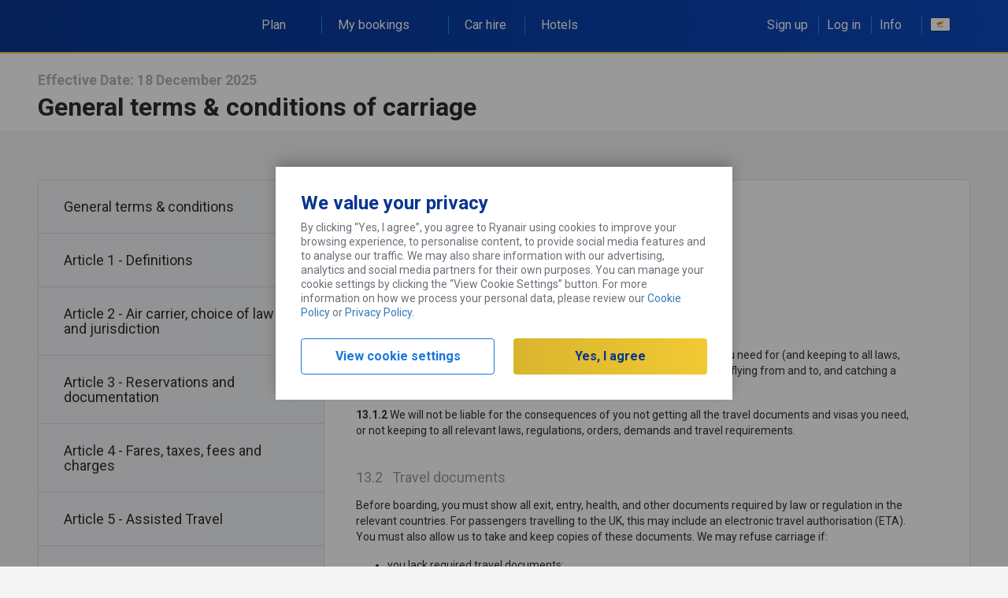

--- FILE ---
content_type: text/html;charset=utf-8
request_url: https://www.ryanair.com/cy/en/useful-info/help-centre/ryanair-uk-terms-and-conditions/termsandconditionsar_1562156477
body_size: 7476
content:
<!doctype html>
<html class="no-js" ng-app="app" lang="en">

<head>
    






  
  <meta http-equiv="X-UA-Compatible" content="IE=edge,chrome=1"/>
  <link rel="dns-prefetch" href="//api.ryanair.com"/>
  <meta charset="utf-8"/>
  <meta name="fragment" content="!"/>
  <meta name="viewport" content="width=device-width, initial-scale=1, user-scalable=no"/>
  <meta name="apple-mobile-web-app-capable" content="yes"/>
  <meta name="mobile-web-app-capable" content="yes"/>
  <meta name="apple-mobile-web-app-status-bar-style" content="black"/>
  <meta name="apple-itunes-app" content="app-id=504270602"/>
  <meta name="format-detection" content="telephone=no"/>

  <!-- theme-color is dark navy -->
  <meta name="theme-color" content="#062b75"/>
  <link rel="manifest" href="/etc/designs/ryanair/frontend/resources/aem/app-manifest.json"/>



    

    <script language="javascript">
        window.CHANGE_FLIGHT_ENABLED = true;
    
        window.CALENDAR_MONTH_TOGGLE_ENABLED = false;
    
        window.NEW_ACTIVE_TRIP_ENABLED = true;
    
        window.MODAL_DIALOG_ENABLED = true;
    
        window.LIVE_REFUND_ENABLED = true;
    </script>

    <script language="javascript">
        window.ENV = "PRODUCTION";
        window.SERVER_CFG_REZAPI = "\/api\/booking\/v4";
        window.SERVER_CFG_MSERV = "\/api";
        window.SERVER_CFG_AWS_BASE = "\/api";
        window.SERVER_CFG_CBASE = "\/api";
        window.SERVER_CFG_RAPI = "https:\/\/aggregator\u002Drooms.ryanair.com";
        window.SERVER_CFG_TRANSLATIONS = "";
        window.SERVER_CFG_IP_SVC = "\/\/ipinfo.io";
        window.SERVER_CFG_AIREAPI = "https:\/\/ota.ryanair.com\/flagg\/api\/v4";
        window.ROOMS_V2_FE = "https:\/\/rooms.ryanair.com";
        window.TRIP_PLANNER_FE = "https:\/\/d3qvym6v1dh6s0.cloudfront.net";
        window.SERVER_CFG_TUBASE = "https:\/\/services\u002Dapi.ryanair.com\/fltinf";
        window.EVENTS_FE = "https:\/\/tickets.ryanair.com";
        window.SERVER_CFG_CMPGAPI = "https:\/\/dev\u002Dservices\u002Dapi.ryanair.com\/cmpg\/v1";
        window.FEATURE_FLAGGING_KEY = "59e9fe36082f980b153a4e43";
        window.SERVER_CFG_CARTRAWLER = {"partnerName":"ryanair","partnerId":"643350","settings":{"version":"2.0","target":"Production","jsonURL":"//otageo.cartrawler.com/cartrawlerota/json"}};
        window.SERVER_CFG_ACC = {"id":"qv49l7bp"};
        window.FEATURE_FLAGGING = {"sign-up-homepage-overlay":false,"sso-enabled":true,"mandatory-seats-enabled":true,"digital-donation-ireland":false,"digital-donation-other":false,"mandatory-sign-in":true,"checkin-products-fasttrack":true,"checkin-products-bags":true,"checkin-products-insurance":true,"past-trips-enabled":true,"express-booking-enabled":false,"checkin-products-cabin-bag":false,"ryanair-holidays-search-widget":false,"master-pass-enabled":false,"change-seats-enabled":true,"checkin-products-priority-boarding":true,"plus-upgrade-card":false,"coras-event":true,"bags-promotion":false,"checkin-plus-upgrade-card":false,"show-survey-popup":false,"checkin-products-breakfast":true,"fare-finder-homepage-hide":false,"passenger-dob-validation-cultures":false,"family-plus-upgrade-card":false,"footer-email-subscription":false,"promotion-group-booking-popup":false,"erasmus-tab-enabled":true,"travel-credits-enabled":true,"only20kgbagavailable":true,"carbon-offset-donation-enabled":true,"checkin-family-plus-upgrade-card":false,"atp-family-plus-upgrade-card":false,"currency-converter":true,"disable-seats-pb-discount-popup":false,"disable-fasttrack-pb-discount-popup":true,"website-terms-checkbox-enabled":true,"atp-family-plus-upgrade-price-pp":false,"checkin-family-plus-upgrade-price-pp":false,"fare-select-family-plus-upgrade-price-pp":false,"mixed-fare-types":true,"insurance-bags-cross-sell-enabled":false,"nudge-message-enabled":true,"popup-message-enabled":true,"at-products-cabin-bag":false,"new-active-trip":true,"show-smart-block-banner":false,"show-smart-block-travel-credits-banner":false,"5kg-upgrade":false,"mixed-fare-nudge-message":false,"chatbot":true,"at-rooms-take-over":true,"pt-rooms-drawer-banner":true,"pt-rooms-smartblock-banner":true,"at-rooms-smartblock-banner":true,"pt-travel-credit-badges":true,"at-travel-credit-badges":true,"homepage-rooms-take-over":false,"20-percent-plus-discount-enabled":false,"pt-cabin-bags-policy-message":false,"rooms-tab-sash-tag":false,"rooms-tab-coach-mark":true,"predictive-text-search-disabled":false,"pt-carhire-rooms-leader-boards":true,"insurance-on-payment-page":true,"trip-planner-redirection":true,"promotion-banner-enabled":true,"open-seat-map-for-all-on-pt":false,"at-new-samsonite-url-enabled":true,"fare-selector-mixed-fare-message-visible":false,"homepage-top-navigation-visible":false,"family-plus-as-fare":true,"priority-boarding-page-checkin-enabled":true,"boarding-pass-upsell":true,"boarding-pass-upsell-fast-track":true,"boarding-pass-upsell-transfers":true,"open-rooms-search-on-new-tab":false,"inflight-meals-in-ci-flow":true,"pb-pop-up-in-checkin-seatmap":false,"at-post-booking-rooms-deal":false,"checkin-extras-product-cards-enabled":true,"checkin-extras-product-cards-without-image":false,"enable-paypal-checkin":true,"enable-notification-centre":false,"check-in-seats-images-design":true,"check-in-seats-icons-design":false,"enable-tc-in-header":false,"pb-seats-popup-sash-tag-enabled":false,"payment-captcha-enabled":false,"priority-boarding-and-cabin-bags-enabled":true,"post-checkin-car-hire-on-top-of-at":true,"inauth-enabled":true,"notification-bar-enabled-pt":false,"notification-bar-enabled-at":false,"hold-fare":false,"pt-scroll-queue-enabled":true,"open-seatmap-in-check-in":false,"hp-mobile-product-cards":false,"recommended-tab":false,"notification-centre-carhire-msg":true,"passengers-page-redirection":false,"cabin-bag-standalone-page-enabled":true,"trip-overview-redirection":false,"hp-logged-in-trip-section-enabled":false,"priority-boarding-and-cabin-bags-at":true,"priority-boarding-and-cabin-bags-pt":false,"lauda-cabin-bag-policy-same-as-ryanair":true,"price-promise-component-at":false,"display-more-info-dcc":false,"recommended-tab-default-selected":false,"open-seat-map-for-all-on-cabin-bag-page":true,"suggested-seats-enabled":true,"pb-seatmap-popup-enabled":false,"fast-track-seatmap-popup-enabled":true,"plus-fare-promotion":false,"paypal-billing-agreement-enabled":false,"price-breakdown-hide-total-price-enabled":true,"prm-pop-up-payment-page-enabled":false,"insurance-plus-on-payment-page-enabled":true,"ispcc-charity-enabled":false,"insurance-active-choice-payment-page":true,"display-insurance-page-in-checkin":true,"checkin-products-parking":true,"checkin-products-transfers":true,"car-rental-home-page-enabled":true,"car-rental-at-page-enabled":true,"at-leaderboard-enabled":true,"lauda-airport-checkin-message-enabled":false,"boarding-pass-ota-booking-banner-enabled":false,"boarding-pass-inflight-ad-banner-enabled":true,"boarding-pass-covid-docs-message-enabled":false,"boarding-pass-covid-docs-attached":true,"boarding-pass-base-href-not-externalised":false,"boarding-pass-with-verified-seal":true};
        window.HEADERS = {};
        window.FUSION_CONFIG = {"CardEnabled":false,"DrawerEnabled":false,"Origin":"https://gateway.fusion.com","Card":"https://gateway.fusion.com/Content/IFrames/Ryanair/cardIFrame.html","Drawer":"https://gateway.fusion.com/Content/IFrames/Ryanair/drawerIFrame.html"};
        window.CAR_HIRE_CONFIG = {"potentialTripMicrosite":false,"activeTripMicrosite":true,"potentialTripEnabled":true,"activeTripEnabled":true,"Origin":"https://car-hire.ryanair.com","Card":"https://car-hire.ryanair.com/smartblock?productType=rentals&environment=production","Drawer":"https://car-hire.ryanair.com/smartblock?productType=rentals&environment=production"};
        window.GROUND_TRANSFERS_CONFIG = {"potentialTripGroundTransfersEnabled":true,"potentialTripGroundTransfersMicrosite":false,"activeTripGroundTransfersMicrosite":false,"activeTripGroundTransfersEnabled":true,"Origin":"https://car-hire.ryanair.com","Card":"https://car-hire.ryanair.com/ryanair/smartblock?productType=transfers&environment=production","Drawer":"https://car-hire.ryanair.com/ryanair/smartblock?productType=transfers&environment=production"};
        window.CORAS_EVENTS = {"Origin":"https://ryr.coras.io","Card":"https://ryr.coras.io/#/card","Drawer":"https://ryr.coras.io/#/event"};
        window.RENTAL_CARS_CONFIG = {"Origin":"https://carhire.ryanair.com/","Card":"https://carhire.ryanair.com/in-path?productType=rentals&context=AT&serviceClass=regular&environment=external-dev","Drawer":""};
        window.PRIORITY_BOARDING = {"priorityBoardingEnabled":true,"boardingType":"onePaxOneLeg"};
        window.HOMEPAGE_TABS = {"hotels":"/content/ryanair/cy/en/ryanair-rooms.tab-content.html","default":"/content/ryanair/cy/en.tab-content.html"};
        window.HOTJAR_SETTINGS = {"hjid":"135144","hjsv":"6","enabled":false};
        window.NEW_RELIC_SETTINGS = {"trackingScriptPath":"/etc/designs/ryanair/frontend/resources/aem/scripts/newrelic.js","enabled":true};
        window.ADOBE_TARGET_SETTINGS = {"atScriptPath":"/etc/designs/ryanair/frontend/resources/aem/scripts/at.js","enabled":false};
        window.DTM_SETTINGS = {"enabled":false};
        window.CREDIT_CARD_IFRAME_URL = "https:\/\/pi.ryanairpi.com";
        window.CUSTOMER_FORMS = "https:\/\/onlineform.ryanair.com";
    </script>




<link rel="apple-touch-icon" sizes="57x57" href="/etc/designs/ryanair/favicon/apple-touch-icon-57x57.png"/>
<link rel="apple-touch-icon" sizes="60x60" href="/etc/designs/ryanair/favicon/apple-touch-icon-60x60.png"/>
<link rel="apple-touch-icon" sizes="72x72" href="/etc/designs/ryanair/favicon/apple-touch-icon-72x72.png"/>
<link rel="apple-touch-icon" sizes="76x76" href="/etc/designs/ryanair/favicon/apple-touch-icon-76x76.png"/>
<link rel="apple-touch-icon" sizes="114x114" href="/etc/designs/ryanair/favicon/apple-touch-icon-114x114.png"/>
<link rel="apple-touch-icon" sizes="120x120" href="/etc/designs/ryanair/favicon/apple-touch-icon-120x120.png"/>
<link rel="apple-touch-icon" sizes="144x144" href="/etc/designs/ryanair/favicon/apple-touch-icon-144x144.png"/>
<link rel="apple-touch-icon" sizes="152x152" href="/etc/designs/ryanair/favicon/apple-touch-icon-152x152.png"/>
<link rel="icon" type="image/png" href="/etc/designs/ryanair/favicon/favicon-32x32.png" sizes="32x32"/>
<link rel="icon" type="image/png" href="/etc/designs/ryanair/favicon/favicon-96x96.png" sizes="96x96"/>
<link rel="icon" type="image/png" href="/etc/designs/ryanair/favicon/favicon-16x16.png" sizes="16x16"/>
<link rel="shortcut icon" href="/etc/designs/ryanair/favicon/favicon.ico"/>
<meta name="msapplication-TileColor" content="#ffc40d"/>
<meta name="msapplication-TileImage" content="/etc/designs/ryanair/favicon/mstile-144x144.png"/>
<meta name="msapplication-config" content="/etc/designs/ryanair/favicon/browserconfig.xml"/>
<script type="application/ld+json">
    {
        "@context": "http://schema.org",
        "@type": "Organization",
        "url": "https://www.ryanair.com",
        "logo": "https://www.ryanair.com/etc/designs/ryanair/favicon/logo.png"
    }

</script>




<meta http-equiv="content-type" content="text/html; charset=UTF-8"/>
<meta name="keywords"/>
<meta name="description"/>


<base href="/cy/en/" data-culture="en-ie" data-market="en-cy"/>

<title>General terms &amp; conditions</title>






<link rel="stylesheet" href="/etc/designs/ryanair/frontend/css/frontend-fdef648df5.css" type="text/css"/>
<!-- Application CSS -->


<script async defer type="text/javascript">
  if (window.DEVELOPMENT) {
    styleSheetUrl = '/css/app.css';
    boardingPassSheetUrl = '/css/boarding-pass.css';
  } else {
    styleSheetUrl = "/etc/designs/ryanair/frontend/css/app.css";
    boardingPassSheetUrl = "/etc/clientlibs/ryanair-boardingpass/boarding_pass_min.css";
  }
</script>




    
    
<link rel="stylesheet" href="/etc/clientlibs/ryanair/standard_min.70cdd27c0be9890a41a90431f7cacf58.css" type="text/css">






<link rel="stylesheet" type="text/css" href="/content/ctastylespage.ctastyles-compressed.css"/>

<style type="text/css">
    @media only screen and (max-width: 1200px) and (min-width: 768px) {
        section.contentsection {
            width: 100%;
        }
    }

    @media only screen and (max-width: 1200px) and (min-width: 992px) {
        section.contentsection {
            width: 100%;
        }
    }

    @media only screen and (min-width: 1200px) {
        section.contentsection {
            width: 100%;
            margin-right: auto;
            margin-left: auto;
        }
    }
</style>


<script>
  window.addEventListener('beforeinstallprompt', function(e) {
    // contains promise for result outcome, can be used for analytics
    window.beforeInstallPrompt = {
      shown: true,
      userChoice: e.userChoice
    }
  });
</script>


    <link rel="canonical" href="https://www.ryanair.com/cy/en/useful-info/help-centre/ryanair-uk-terms-and-conditions/termsandconditionsar_1562156477"/>



</head>

<body ng-class="{'menu-open': phoneMenuActive}">
<style media="screen" type="text/css">
  .core-page-loader {
    position: fixed;
    width: 100vw;
    height: 100vh;
    background: #ffffff;
    z-index: 1000;
    top: 0;
    left: 0;
    pointer-events: none;
    transform: translateZ(0);
  }

  .core-page-loader .plane-spinner {
    margin: 15px auto 0;
  }
  .core-page-loader .plane-spinner::before {
    background: #ffffff;
  }
  .core-page-loader .plane-spinner::after {
    background: #ffffff;
  }

  .core-page-loader.splash .plane-spinner{
    margin: -35px 0px 0px -35px;
    position: absolute;
    top: 50%;
    left: 50%;
    transform: translate(-50%, -50%);
  }

  .spinner-plane {
    -webkit-transform: translateZ(0);
    -webkit-backface-visibility: hidden;
    transform: translateZ(0);
    backface-visibility: hidden;
    perspective: 1000;
    background: url('data:image/svg+xml;charset=utf-8,%3C%3Fxml%20version%3D%221.0%22%20encoding%3D%22utf-8%22%3F%3E%3C!--%20Generator%3A%20Adobe%20Illustrator%2018.1.0%2C%20SVG%20Export%20Plug-In%20.%20SVG%20Version%3A%206.00%20Build%200)%20%20--%3E%3Csvg%20version%3D%221.1%22%20id%3D%22Layer_1%22%20xmlns%3D%22http%3A%2F%2Fwww.w3.org%2F2000%2Fsvg%22%20xmlns%3Axlink%3D%22http%3A%2F%2Fwww.w3.org%2F1999%2Fxlink%22%20x%3D%220px%22%20y%3D%220px%22%20%20%20%20%20width%3D%2264px%22%20height%3D%2264px%22%20viewBox%3D%220%200%2064%2064%22%20enable-background%3D%22new%200%200%2064%2064%22%20xml%3Aspace%3D%22preserve%22%3E%3Cg%3E%20%20%20%20%3Cpath%20fill%3D%22%232091EB%22%20d%3D%22M36.5%2C38.2C36.4%2C38%2C36%2C37.9%2C35.8%2C38l-1.5%2C0.9C34%2C39%2C34%2C39.4%2C34.1%2C39.6l0.2%2C0.3c0.1%2C0.3%2C0.5%2C0.3%2C0.7%2C0.2%20%20%20%20%20%20%20%20l1.5-0.9c0.3-0.1%2C0.3-0.5%2C0.2-0.7L36.5%2C38.2z%22%2F%3E%20%20%20%20%3Cpath%20fill%3D%22%232091EB%22%20d%3D%22M27.6%2C22.4c-0.1-0.3-0.5-0.3-0.7-0.2L25.4%2C23c-0.3%2C0.1-0.3%2C0.5-0.2%2C0.7l0.2%2C0.3c0.1%2C0.3%2C0.5%2C0.3%2C0.7%2C0.2%20%20%20%20%20%20%20%20l1.5-0.9c0.3-0.1%2C0.3-0.5%2C0.2-0.7L27.6%2C22.4z%22%2F%3E%20%20%20%20%3Cpath%20fill%3D%22%232091EB%22%20d%3D%22M28.8%2C21.7c-0.1-0.3-0.5-0.3-0.7-0.2l-1.5%2C0.9c-0.3%2C0.1-0.3%2C0.5-0.2%2C0.7l0.2%2C0.3c0.1%2C0.3%2C0.5%2C0.3%2C0.7%2C0.2%20%20%20%20%20%20%20%20l1.5-0.9c0.3-0.1%2C0.3-0.5%2C0.2-0.7L28.8%2C21.7z%22%2F%3E%20%20%20%20%3Cpath%20fill%3D%22%232091EB%22%20d%3D%22M37.7%2C37.5c-0.1-0.3-0.5-0.3-0.7-0.2l-1.5%2C0.9c-0.3%2C0.1-0.3%2C0.5-0.2%2C0.7l0.2%2C0.3c0.1%2C0.3%2C0.5%2C0.3%2C0.7%2C0.2%20%20%20%20%20%20%20%20l1.5-0.9c0.3-0.1%2C0.3-0.5%2C0.2-0.7L37.7%2C37.5z%22%2F%3E%20%20%20%20%3Cpath%20fill%3D%22%23073590%22%20d%3D%22M19.3%2C36.1c0.4%2C0.7%2C0.1%2C1.5-0.5%2C1.9l-3.7%2C2.1c-0.7%2C0.4-1.5%2C0.1-1.9-0.5L7.9%2C33c-0.7-1-1-1%2C0.5-1.9l0%2C0%20%20%20%20%20%20%20%20c0.7-0.4%2C0.7-0.1%2C1.9%2C0.5L19.3%2C36.1z%22%2F%3E%20%20%20%20%3Cpath%20fill%3D%22%23073590%22%20d%3D%22M20.6%2C38.5c-0.4-0.7-1.2-0.9-1.9-0.5L15%2C40.1c-0.7%2C0.4-0.9%2C1.2-0.5%2C1.9l2.9%2C8c0.5%2C1.1%2C0.3%2C1.4%2C1.9%2C0.5l0%2C0%20%20%20%20%20%20%20%20c0.7-0.4%2C0.4-0.5%2C0.5-1.9L20.6%2C38.5z%22%2F%3E%20%20%20%20%3Cpath%20fill%3D%22%232091EB%22%20d%3D%22M39%2C17c0.4%2C0.7%2C0.1%2C1.5-0.5%2C1.9L34.8%2C21c-0.7%2C0.4-1.5%2C0.1-1.9-0.5l-0.7-1.2c-0.4-0.7-0.1-1.5%2C0.5-1.9%20%20%20%20%20%20%20%20l3.7-2.1c0.7-0.4%2C1.5-0.1%2C1.9%2C0.5L39%2C17z%22%2F%3E%20%20%20%20%3Cpath%20fill%3D%22%232091EB%22%20d%3D%22M47.9%2C32.8c0.4%2C0.7%2C0.1%2C1.5-0.5%2C1.9l-3.7%2C2.1c-0.7%2C0.4-1.5%2C0.1-1.9-0.5L41.1%2C35c-0.4-0.7-0.1-1.5%2C0.5-1.9%20%20%20%20%20%20%20%20l3.7-2.1c0.7-0.4%2C1.5-0.1%2C1.9%2C0.5L47.9%2C32.8z%22%2F%3E%20%20%20%20%3Cpath%20fill%3D%22%23073590%22%20d%3D%22M43.9%2C29.8l4.9-2.3c0.3-0.1%2C0.5-0.2%2C0.7-0.3c2.7-1.5%2C8.5-7.7%2C7-10.4s-9.8-0.9-12.5%2C0.6%20%20%20%20%20%20%20%20c-0.2%2C0.1-0.4%2C0.3-0.7%2C0.4l-4.5%2C3l-19-12.2C19%2C8%2C18.6%2C7.6%2C17.9%2C8l-2.4%2C1.4c-1.6%2C0.9-1.2%2C1.1-0.5%2C1.9l12.4%2C13.5l1.5%2C2.6l-2.3%2C1.5%20%20%20%20%20%20%20%20c-6.1%2C3.4-13.1%2C11-12.6%2C11.9c0.6%2C1%2C10.7-1.2%2C16.7-4.6l2.5-1.2l1.5%2C2.6l5.1%2C17.6c0.3%2C1%2C0.3%2C1.4%2C1.9%2C0.5l2.4-1.4%20%20%20%20%20%20%20%20c0.7-0.4%2C0.6-1%2C0.5-1.9L43.9%2C29.8z%22%2F%3E%3C%2Fg%3E%3C%2Fsvg%3E');
    background-size: 40px;
    background-repeat: no-repeat;
    position: relative;
    left: 40px;
    bottom: 30px;
    z-index: 999;
    transform: rotate(-16deg);
    height: 40px;
    width: 40px;
  }

  .plane-spinner {
    height: 70px;
    width: 70px;
    border-radius: 50px;
    background: linear-gradient(to top,#F1C933 10%,rgba(229,229,229,0) 90%);
    position: relative;
    animation: spin 990ms linear reverse infinite;
    -webkit-animation: spin 990ms linear reverse infinite;
  }

  .plane-spinner::before {
    -webkit-transform: translateZ(0);
    -webkit-backface-visibility: hidden;
    transform: translateZ(0);
    backface-visibility: hidden;
    perspective: 1000;
    content: '';
    background: #ffffff;
    display: block;
    width: 67px;
    height: 67px;
    border-radius: 100%;
    position: relative;
    top: 0;
    left: 4px;
  }
  .plane-spinner::after {
    -webkit-transform: translateZ(0);
    -webkit-backface-visibility: hidden;
    transform: translateZ(0);
    backface-visibility: hidden;
    perspective: 1000;
    content: '';
    background: #ffffff;
    display: block;
    position: absolute;
    right: 0;
    bottom: 0;
  }

  @-webkit-keyframes spin {
      0% {transform: rotate(0deg); }
      100% {transform: rotate(360deg); }
  }
  @keyframes spin {
      0% {transform: rotate(0deg); }
      100% {transform: rotate(360deg); }
  }
</style>

<div class="core-page-loader splash">
  <div class="plane-spinner">
    <div class="spinner-plane">
    </div>
  </div>
</div>

<script>
  (function() {
    var disablePlaneSpinner = function() {
      var fromTripOverviewDesktop = window.location.search.substr(1).indexOf('fromTripOverviewDesktop=true') !== -1;
      if (fromTripOverviewDesktop) {
        document.querySelector('.core-page-loader').classList.add('disable-spinner');
      }
    }
    
    disablePlaneSpinner();
  })()
</script>
<div class="FR">
    <toaster-container toaster-options="{'time-out': 3000}"></toaster-container>
    <global-header></global-header>
    <main ui-view="mainView" noanimation="true"></main>
    <cookie-pop-up></cookie-pop-up>
    <chat></chat>
    <footer ui-view="footerView" noanimation="true"></footer>
    <div class="overlay" ng-click="closePhoneMenu()"></div>
</div>
<phone-menu ng-if="mobile"></phone-menu>



<div ng-include="'/resources/sprite.symbol.svg'" style="display:none"></div>
<script type="text/ng-template" id="core-preloader.html">
<div class="core-preloader">
  <div class="plane-spinner">
    <div class="spinner-plane">
    </div>
  </div>
</div>
</script>







<script type="text/javascript" src="/etc/designs/ryanair/frontend/js/vendor-2073098506.js"></script>

<script src="/etc/designs/ryanair/frontend/vendor/angular-i18n/angular-locale_en-ie.js"></script>
<script src="/etc/designs/ryanair/frontend/vendor/messageformat/locale/en.js"></script>

<script type="text/javascript">
    angular.module("localizedurls", []).constant("URLS", {
        "_separator:farefinder": "to",
        "account": "account",
        "account.dashboard": "dashboard",
        "account.passengers": "passengers",
        "account.payment": "payment",
        "account.preference": "preference",
        "account.reviews": "reviews",
        "account.rewards": "rewards",
        "account.settings": "settings",
        "booking": "booking",
        "booking.active": "active",
        "booking.active.checkin": "checkin",
        "booking.active.checkin.boarding-pass": "boarding-pass",
        "booking.active.checkout": "checkout",
        "booking.active.itinerary": "itinerary",
        "booking.active.manage-trip.change-flight": "change-flight",
        "booking.active.manage-trip.change-name": "change-name",
        "booking.active.manage-trip.home": "home",
        "booking.active.manage-trip.special-assistance": "special-assistance",
        "booking.active.manage-trip.update-contact": "update-contact",
        "booking.active.seats": "seats",
        "booking.checkout": "checkout",
        "booking.checkout.contact": "contact",
        "booking.checkout.passengers": "passengers",
        "booking.checkout.payment": "payment",
        "booking.checkout.seats": "seats",
        "booking.extras": "extras",
        "booking.extras.bags": "bags",
        "booking.extras.car-rental": "car-rental",
        "booking.extras.equipment": "equipment",
        "booking.extras.equipment.baby": "baby",
        "booking.extras.equipment.music": "music",
        "booking.extras.equipment.sports": "sports",
        "booking.extras.insurance": "insurance",
        "booking.extras.parking": "parking",
        "booking.extras.seats": "seats",
        "booking.extras.transfers": "transfers",
        "booking.home": "home",
        "booking.home.business-plus-info": "business-plus-info",
        "check-in": "check-in",
        "deactive-account": "deactive-account",
        "emailchangeconfirm": "emailChangeConfirm",
        "extra​.farefinder.separator": "to",
        "farefinder": "fare-finder",
        "flight-info": "flight-info",
        "flight-info.number": "number",
        "flight-info.route": "route",
        "forgotpassword": "forgotpassword",
        "header.markets": "markets",
        "header.plan-trip": "plan-trip",
        "header.useful-links": "useful-links",
        "lock-account": "lock-account",
        "login": "login",
        "mytrips": "mytrips",
        "mytrips.saved": "saved",
        "mytrips.summary": "summary",
        "mytrips.upcoming": "upcoming",
        "paypal": "paypal",
        "reactivate": "reactivate",
        "reactivate-account-succeed": "reactivate-account-succeed",
        "register": "register",
        "resetpassword": "reset",
        "resetsuccess": "resetsuccess",
        "timetable": "timetable",
        "unlock-info": "unlock",
        "verifyemail": "verifyemail",
        "vouchers": "gift-vouchers",
        "vouchers.home": "buy-now"
    });
</script>

<script type="text/javascript" src="/etc/designs/ryanair/frontend/js/frontend-6fb8f31263.js"></script>


    <script type="text/javascript">
        angular.module('app.config')
            .config(function (AEMConfigProvider) {
                AEMConfigProvider.config.staticFilePrefix = '/etc/designs/ryanair/frontend';
                AEMConfigProvider.config.translatedPartialFilePrefix = '/etc/designs/ryanair/frontend/partials';
                AEMConfigProvider.config.overrideBookingUrl = '/content/ryanair/cy/en.html';
                AEMConfigProvider.config.farefinderDestinationsUrl = '/cy/en.farefinder.json';
                AEMConfigProvider.config.farefinderConfigUrl = '/cy/en.farefinder-config.json';
                AEMConfigProvider.config.marketsUrl = '/content/ryanair.markets.json';
                AEMConfigProvider.config.footerUrl = '/cy/en.footer.json';
                AEMConfigProvider.config.headerLinksUrl = '/cy/en.headerlinks.json';
                AEMConfigProvider.config.headerEnclosedLinksUrl = '/cy/en.headerenclosedlinks.json';
                AEMConfigProvider.config.compileDebugInfoEnabled = false;
                AEMConfigProvider.config.potentialTripFlightSelectBanners = '/cy/en/flight-select-image.banner.html';
                AEMConfigProvider.config.promoCodeBannerPathPattern = '';
                AEMConfigProvider.config.changeflightConfigUrl = '/cy/en.changeflight-config.json';
                AEMConfigProvider.config.yourTripDestinationImagesUrl = '/content/ryanair.tripdestination.{iata}.json';
                AEMConfigProvider.config.fareFinderBanner = '';
                AEMConfigProvider.config.vouchersConfigUrl = '/cy/en.vouchers.json';
                AEMConfigProvider.config.chatConfigUrl = '/cy/en.chat-config.json';
                AEMConfigProvider.config.carHireConfigUrl = '/content/ryanair.car-hire-config.json';
                AEMConfigProvider.config.potentialTripPage = '/cy/en.potential-trip.{tripType}.{fareType}.json';
                AEMConfigProvider.config.activeTripPage = '/cy/en.active-trip.{tripType}.{fareType}.{bucketValue}.json';
                AEMConfigProvider.config.corasEventConfigUrl = '/content/ryanair.coras-event.json';
                AEMConfigProvider.config.erasmusTabConfigUrl = '/content/ryanair.erasmus-tab-config.json';
                AEMConfigProvider.config.atGutterBannerConfigUrl = '/cy/en.at-gutter-banner-config.{tripType}.json';
                AEMConfigProvider.config.insuranceConfigUrl = '/cy/en.insurance-config.json';
                AEMConfigProvider.config.nudgeMessageUrl = '/cy/en.nudgemessage.json';
                AEMConfigProvider.config.travelUpdatesConfigUrl = '/cy/en.travel-updates.json';
                AEMConfigProvider.config.travelUpdatesArticleUrl = '/cy/en.travel-updates.{articleName}.json';
                AEMConfigProvider.config.popupMessageUrl = '/cy/en.popupmessage.json';
                AEMConfigProvider.config.roomsSmartBlockBannerConfigUrl = '/cy/en.smartBlock.json';
                AEMConfigProvider.config.roomsDrawerBannerConfigUrl = '/cy/en.potentialTripDrawer.json';
                AEMConfigProvider.config.roomsTakeoverPopupConfigUrl = '/cy/en.activeTripTakover.json';
                AEMConfigProvider.config.promotionBannerUrl = '/cy/en.personalizationbanners.json';
                AEMConfigProvider.config.secondaryHeaderLinksUrl = '/cy/en.homepage-secondary-nav.json';
                AEMConfigProvider.config.checkinExtrasConfigUrl = '/cy/en.checkin-extras-config.json';
                AEMConfigProvider.config.notificationBarConfigUrl = '/cy/en.notification-bar-config.json';
                AEMConfigProvider.config.hpMobileProductCardsConfigUrl = '/cy/en.hp-mobile-product-cards.json';
                AEMConfigProvider.config.bookingFlowCardsConfigUrl = '/cy/en.booking-flow-cards-config.json';
            });
    </script>

    <script type="text/javascript">
        angular.module('app.config')
            .config(function (AEMConfigProvider) {
                AEMConfigProvider.config.boardingPassWebUrl = '/cy/en/boarding-pass.web.html';
                AEMConfigProvider.config.boardingPassPDF = '/cy/en/boarding-pass.pdf';
            });
    </script>









<script>
  if (window.DEVELOPMENT) {
    WebFontConfig = {
      google: {
        families: ['Roboto:400,700:latin,greek,greek-ext,latin-ext,cyrillic']
      },
      custom: {
        families: ['Bebas Neue'],
        urls: ['/resources/css/fonts.css']
      }
    };
  } else {
    WebFontConfig = {
      google: {
        families: ['Roboto:400,700:latin,greek,greek-ext,latin-ext,cyrillic']
      },
      custom: {
        families: ['Bebas Neue'],
        urls: ["/etc/designs/ryanair/frontend/resources/css/fonts.css"]
      }
    };
  }

  (function(d) {
    var wf = d.createElement('script'), s = d.scripts[0];
    wf.src = 'https://ajax.googleapis.com/ajax/libs/webfont/1.5.18/webfont.js';
    s.parentNode.insertBefore(wf, s);
  })(document);
</script>




    
    
<script src="/etc/clientlibs/ryanair/standard_min.87b8207bad16d3835764010bf34c55f2.js"></script>












</body>
</html>


--- FILE ---
content_type: text/html;charset=utf-8
request_url: https://www.ryanair.com/cy/en/useful-info/help-centre/ryanair-uk-terms-and-conditions/termsandconditionsar_1562156477.main.html
body_size: 3781
content:
<div class="print-view">
    <div class="termsandconditionspage basepage genericpage page basicpage"><div class="termsandconditionspageheader">
    <section class="header">
    <div class="header-wrapper container">
        <div class="header-titles">
            <h3>Effective Date: 18 December 2025</h3>
            <h1>General terms &amp; conditions of carriage</h1>
            
        </div>
    </div>
</section>

</div>
</div>



    <section class="contentsection">
        <div class="container">
            <div ng-controller="aemLoadPageAction">
    <div oc-lazy-load="lazyLoadPageActionsBundles">
        <ul class="page-actions">
            <li>
                <div print-element=".print-view">
                    <core-icon class="icon" icon-id="glyphs.print"></core-icon>
                    
                </div>
            </li>
        </ul>
    </div>
</div>

            <div class="termsandconditions-container termsandconditionssectionselected">
                <div class="termsandconditions-menu">
    <ul class="termsandconditions-menu-list">
        <li class="termsandconditions-submenu-item">
    <div class="termsandconditions-submenu-item-header">
        <a ng-href="/cy/en/useful-info/help-centre/ryanair-uk-terms-and-conditions">
            <h3>
                <span class="termsandconditions-article-menu-number">
                    General terms &amp; conditions
                </span>
                <span class="termstitlecontent">
                    
                </span>
            </h3>
        </a>
    </div>
</li>

        
            <li class="termsandconditions-submenu-item">
                <a ng-href="/cy/en/useful-info/help-centre/ryanair-uk-terms-and-conditions/termsandconditionsar_1658930040">
                    <div class="termsandconditions-submenu-item-header">
                        <h3>
                            <span class="termsandconditions-article-menu-number">
                                
                                Article 1 - Definitions
                            </span>
                            
                            <span class="termstitlecontent"></span>
                        </h3>
                        
                    </div>
                </a>
            </li>
            
        
            <li class="termsandconditions-submenu-item">
                <a ng-href="/cy/en/useful-info/help-centre/ryanair-uk-terms-and-conditions/termsandconditionsar_848058169">
                    <div class="termsandconditions-submenu-item-header">
                        <h3>
                            <span class="termsandconditions-article-menu-number">
                                
                                Article 2 - Air carrier, choice of law and jurisdiction
                            </span>
                            
                            <span class="termstitlecontent"></span>
                        </h3>
                        
                    </div>
                </a>
            </li>
            
        
            <li class="termsandconditions-submenu-item">
                <a ng-href="/cy/en/useful-info/help-centre/ryanair-uk-terms-and-conditions/termsandconditionsar_102094897">
                    <div class="termsandconditions-submenu-item-header">
                        <h3>
                            <span class="termsandconditions-article-menu-number">
                                
                                Article 3 - Reservations and documentation
                            </span>
                            
                            <span class="termstitlecontent"></span>
                        </h3>
                        
                    </div>
                </a>
            </li>
            
        
            <li class="termsandconditions-submenu-item">
                <a ng-href="/cy/en/useful-info/help-centre/ryanair-uk-terms-and-conditions/termsandconditionsar_2056028578">
                    <div class="termsandconditions-submenu-item-header">
                        <h3>
                            <span class="termsandconditions-article-menu-number">
                                
                                Article 4 - Fares, taxes, fees and charges
                            </span>
                            
                            <span class="termstitlecontent"></span>
                        </h3>
                        
                    </div>
                </a>
            </li>
            
        
            <li class="termsandconditions-submenu-item">
                <a ng-href="/cy/en/useful-info/help-centre/ryanair-uk-terms-and-conditions/termsandconditionsar_1493441328">
                    <div class="termsandconditions-submenu-item-header">
                        <h3>
                            <span class="termsandconditions-article-menu-number">
                                
                                Article 5 - Assisted Travel
                            </span>
                            
                            <span class="termstitlecontent"></span>
                        </h3>
                        
                    </div>
                </a>
            </li>
            
        
            <li class="termsandconditions-submenu-item">
                <a ng-href="/cy/en/useful-info/help-centre/ryanair-uk-terms-and-conditions/termsandconditionsar_1379164564">
                    <div class="termsandconditions-submenu-item-header">
                        <h3>
                            <span class="termsandconditions-article-menu-number">
                                
                                Article 6 - Check-in, boarding &amp; seating
                            </span>
                            
                            <span class="termstitlecontent"></span>
                        </h3>
                        
                    </div>
                </a>
            </li>
            
        
            <li class="termsandconditions-submenu-item">
                <a ng-href="/cy/en/useful-info/help-centre/ryanair-uk-terms-and-conditions/termsandconditionsar_1685087175">
                    <div class="termsandconditions-submenu-item-header">
                        <h3>
                            <span class="termsandconditions-article-menu-number">
                                
                                Article 7 - Refusal of carriage
                            </span>
                            
                            <span class="termstitlecontent"></span>
                        </h3>
                        
                    </div>
                </a>
            </li>
            
        
            <li class="termsandconditions-submenu-item">
                <a ng-href="/cy/en/useful-info/help-centre/ryanair-uk-terms-and-conditions/termsandconditionsar_696869348">
                    <div class="termsandconditions-submenu-item-header">
                        <h3>
                            <span class="termsandconditions-article-menu-number">
                                
                                Article 8 - Baggage
                            </span>
                            
                            <span class="termstitlecontent"></span>
                        </h3>
                        
                    </div>
                </a>
            </li>
            
        
            <li class="termsandconditions-submenu-item">
                <a ng-href="/cy/en/useful-info/help-centre/ryanair-uk-terms-and-conditions/termsandconditionsar_644342785">
                    <div class="termsandconditions-submenu-item-header">
                        <h3>
                            <span class="termsandconditions-article-menu-number">
                                
                                Article 9 - Schedules, cancellations, delays and diversions
                            </span>
                            
                            <span class="termstitlecontent"></span>
                        </h3>
                        
                    </div>
                </a>
            </li>
            
        
            <li class="termsandconditions-submenu-item">
                <a ng-href="/cy/en/useful-info/help-centre/ryanair-uk-terms-and-conditions/termsandconditionsar_1182589074">
                    <div class="termsandconditions-submenu-item-header">
                        <h3>
                            <span class="termsandconditions-article-menu-number">
                                
                                Article 10 - Refunds
                            </span>
                            
                            <span class="termstitlecontent"></span>
                        </h3>
                        
                    </div>
                </a>
            </li>
            
        
            <li class="termsandconditions-submenu-item">
                <a ng-href="/cy/en/useful-info/help-centre/ryanair-uk-terms-and-conditions/termsandconditionsar_2101223988">
                    <div class="termsandconditions-submenu-item-header">
                        <h3>
                            <span class="termsandconditions-article-menu-number">
                                
                                Article 11 - Behaviour on the plane
                            </span>
                            
                            <span class="termstitlecontent"></span>
                        </h3>
                        
                    </div>
                </a>
            </li>
            
        
            <li class="termsandconditions-submenu-item">
                <a ng-href="/cy/en/useful-info/help-centre/ryanair-uk-terms-and-conditions/termsandconditionsar_2001720294">
                    <div class="termsandconditions-submenu-item-header">
                        <h3>
                            <span class="termsandconditions-article-menu-number">
                                
                                Article 12 - Additional services
                            </span>
                            
                            <span class="termstitlecontent"></span>
                        </h3>
                        
                    </div>
                </a>
            </li>
            
        
            
            <li class="termsandconditions-submenu-item active">
                <div class="termsandconditions-submenu-item-header">
                    <h3>
                        <span class="termsandconditions-article-menu-number">
                            
                            Article 13 - Administrative formalities
                        </span>
                        
                        <span class="termstitlecontent"></span>
                    </h3>
                    
                </div>
                <ul>
                    
                        <li>
                            <div data-tncsectionselector="section-article-termsandconditionsse">
                                <span class="termsandconditions-article-section-menu-number">
                                    
                                    13.1
                                </span>
                                <span>
                                    
                                    General
                                </span>
                            </div>
                        </li>
                    
                        <li>
                            <div data-tncsectionselector="section-article-termsandconditionsse_1866883373">
                                <span class="termsandconditions-article-section-menu-number">
                                    
                                    13.2
                                </span>
                                <span>
                                    
                                    Travel documents
                                </span>
                            </div>
                        </li>
                    
                        <li>
                            <div data-tncsectionselector="section-article-termsandconditionsse_505637611">
                                <span class="termsandconditions-article-section-menu-number">
                                    
                                    13.3
                                </span>
                                <span>
                                    
                                    Refusal of entry
                                </span>
                            </div>
                        </li>
                    
                        <li>
                            <div data-tncsectionselector="section-article-termsandconditionsse_1158312359">
                                <span class="termsandconditions-article-section-menu-number">
                                    
                                    13.4
                                </span>
                                <span>
                                    
                                    Passenger responsibility for fines, debts, costs and so on
                                </span>
                            </div>
                        </li>
                    
                        <li>
                            <div data-tncsectionselector="section-article-termsandconditionsse_801808185">
                                <span class="termsandconditions-article-section-menu-number">
                                    
                                    13.5
                                </span>
                                <span>
                                    
                                    Customs inspection
                                </span>
                            </div>
                        </li>
                    
                        <li>
                            <div data-tncsectionselector="section-article-termsandconditionsse_1436515978">
                                <span class="termsandconditions-article-section-menu-number">
                                    
                                    13.6
                                </span>
                                <span>
                                    
                                    Security inspection
                                </span>
                            </div>
                        </li>
                    
                        <li>
                            <div data-tncsectionselector="section-article-termsandconditionsse_694192116">
                                <span class="termsandconditions-article-section-menu-number">
                                    
                                    13.7
                                </span>
                                <span>
                                    
                                    Fraud
                                </span>
                            </div>
                        </li>
                    
                </ul>
            </li>
        
            <li class="termsandconditions-submenu-item">
                <a ng-href="/cy/en/useful-info/help-centre/ryanair-uk-terms-and-conditions/termsandconditionsar_1068832939">
                    <div class="termsandconditions-submenu-item-header">
                        <h3>
                            <span class="termsandconditions-article-menu-number">
                                
                                Article 14 - Liability for damage
                            </span>
                            
                            <span class="termstitlecontent"></span>
                        </h3>
                        
                    </div>
                </a>
            </li>
            
        
            <li class="termsandconditions-submenu-item">
                <a ng-href="/cy/en/useful-info/help-centre/ryanair-uk-terms-and-conditions/termsandconditionsar_197583062">
                    <div class="termsandconditions-submenu-item-header">
                        <h3>
                            <span class="termsandconditions-article-menu-number">
                                
                                Article 15 - Claims Procedure
                            </span>
                            
                            <span class="termstitlecontent"></span>
                        </h3>
                        
                    </div>
                </a>
            </li>
            
        
            <li class="termsandconditions-submenu-item">
                <a ng-href="/cy/en/useful-info/help-centre/ryanair-uk-terms-and-conditions/termsandconditionsar_1886486699">
                    <div class="termsandconditions-submenu-item-header">
                        <h3>
                            <span class="termsandconditions-article-menu-number">
                                
                                Article 16 - Carrier&#39;s regulations
                            </span>
                            
                            <span class="termstitlecontent"></span>
                        </h3>
                        
                    </div>
                </a>
            </li>
            
        
            <li class="termsandconditions-submenu-item">
                <a ng-href="/cy/en/useful-info/help-centre/ryanair-uk-terms-and-conditions/termsandconditionsar_1560777886">
                    <div class="termsandconditions-submenu-item-header">
                        <h3>
                            <span class="termsandconditions-article-menu-number">
                                
                                Article 17 - POINT TO POINT
                            </span>
                            
                            <span class="termstitlecontent"></span>
                        </h3>
                        
                    </div>
                </a>
            </li>
            
        
            <li class="termsandconditions-submenu-item">
                <a ng-href="/cy/en/useful-info/help-centre/ryanair-uk-terms-and-conditions/termsandconditionsar_454222518">
                    <div class="termsandconditions-submenu-item-header">
                        <h3>
                            <span class="termsandconditions-article-menu-number">
                                
                                Article 18 - Forms of Payment
                            </span>
                            
                            <span class="termstitlecontent"></span>
                        </h3>
                        
                    </div>
                </a>
            </li>
            
        
            <li class="termsandconditions-submenu-item">
                <a ng-href="/cy/en/useful-info/help-centre/ryanair-uk-terms-and-conditions/termsandconditionsar_2110591341">
                    <div class="termsandconditions-submenu-item-header">
                        <h3>
                            <span class="termsandconditions-article-menu-number">
                                
                                Article 19 - Interpretation
                            </span>
                            
                            <span class="termstitlecontent"></span>
                        </h3>
                        
                    </div>
                </a>
            </li>
            
        
            <li class="termsandconditions-submenu-item">
                <a ng-href="/cy/en/useful-info/help-centre/ryanair-uk-terms-and-conditions/termsandconditionsar_368204930">
                    <div class="termsandconditions-submenu-item-header">
                        <h3>
                            <span class="termsandconditions-article-menu-number">
                                
                                Ryanair regulations on specific subjects
                            </span>
                            
                            <span class="termstitlecontent"></span>
                        </h3>
                        
                    </div>
                </a>
            </li>
            
        
            <li class="termsandconditions-submenu-item">
                <a ng-href="/cy/en/useful-info/help-centre/ryanair-uk-terms-and-conditions/termsandconditionsar_1713394128">
                    <div class="termsandconditions-submenu-item-header">
                        <h3>
                            <span class="termsandconditions-article-menu-number">
                                
                                Fees
                            </span>
                            
                            <span class="termstitlecontent"></span>
                        </h3>
                        
                    </div>
                </a>
            </li>
            
        
    </ul>
</div>

                <div class="termsandconditions-content-articles">
                    <div class="airline-tnc">
    <ul>
        
            <li><a ng-href="/cy/en/useful-info/help-centre/terms-and-conditions">Ryanair DAC</a></li>
        
    
        
            <li class="selected"><a ng-href="/cy/en/useful-info/help-centre/ryanair-uk-terms-and-conditions">Ryanair UK </a></li>
        
    </ul>
</div>
                    <div class="termsandconditions-content-articles" data-tncsectionscroller="">
    <article class="termsandconditions-article nothidden article-article">
    <header>
        <h1>
            <span class="termsandconditions-article-number">
                
                    Article 13 - Administrative formalities
            </span>
            
            
        </h1>
    </header>
    <div class="termsandconditionssection parbase section"><section id="section-article-termsandconditionsse" class="termsandconditions-content-article-section">
    <header>
        <h1>
            <span class="termsandconditions-article-section-number">
                
                
                    13.1
            </span>
            
            General
            <div class="termsandconditions-link-opener">
                <svg viewBox="0 0 32 32">
                    <path d="M10.419,0L5.611,4.823L16.762,16L5.611,27.177L10.419,32l15.969-16L10.419,0z"></path>
                </svg>
            </div>
        </h1>
    </header>
    <div class="termsandconditions-article-section-content">
        <div class="text parbase section">
<p><b>13.1.1</b> You are responsible for getting all the travel documents and visas you need for (and keeping to all laws, regulations, orders, demands and travel requirements of) countries you are flying from and to, and catching a connecting flight in.</p>
<p><b>13.1.2 </b>We will not be liable for the consequences of you not getting all the travel documents and visas you need, or not keeping to all relevant laws, regulations, orders, demands and travel requirements.</p>

</div>

    </div>
</section></div>
<div class="termsandconditionssection parbase section"><section id="section-article-termsandconditionsse_1866883373" class="termsandconditions-content-article-section">
    <header>
        <h1>
            <span class="termsandconditions-article-section-number">
                
                
                    13.2
            </span>
            
            Travel documents
            <div class="termsandconditions-link-opener">
                <svg viewBox="0 0 32 32">
                    <path d="M10.419,0L5.611,4.823L16.762,16L5.611,27.177L10.419,32l15.969-16L10.419,0z"></path>
                </svg>
            </div>
        </h1>
    </header>
    <div class="termsandconditions-article-section-content">
        <div class="text parbase section">
<p>Before boarding, you must show all exit, entry, health, and other documents required by law or regulation in the relevant countries. For passengers travelling to the UK, this may include an electronic travel authorisation (ETA).<br />
You must also allow us to take and keep copies of these documents. We may refuse carriage if:</p>
<p></p><ul>
<li>you lack required travel documents;</li>
<li>you do not meet our travel document <a ng-href="https://www.ryanair.com/gb/en/useful-info/help-centre/terms-and-conditions/termsandconditionsar_368204930#section-article-termsandconditionsse_993562660"><u>regulations</u></a>; or</li>
<li>your documents appear invalid.</li>
</ul>
<p></p>

</div>

    </div>
</section></div>
<div class="termsandconditionssection parbase section"><section id="section-article-termsandconditionsse_505637611" class="termsandconditions-content-article-section">
    <header>
        <h1>
            <span class="termsandconditions-article-section-number">
                
                
                    13.3
            </span>
            
            Refusal of entry
            <div class="termsandconditions-link-opener">
                <svg viewBox="0 0 32 32">
                    <path d="M10.419,0L5.611,4.823L16.762,16L5.611,27.177L10.419,32l15.969-16L10.419,0z"></path>
                </svg>
            </div>
        </h1>
    </header>
    <div class="termsandconditions-article-section-content">
        <div class="text parbase section">
<p>If the immigration authority of a country does not let you enter the country, you must pay any fines or a reasonable proportion of the fine as decided by Ryanair, which that country’s government or immigration authority charges us. You must also pay the cost of transporting you back to where you flew from or elsewhere. </p>
<p>We will not refund costs relating to any flight you cannot use as a result of you being refused entry. If we pay any costs on your behalf, we will charge them to the credit card or debit card you used to make the booking.</p>

</div>

    </div>
</section></div>
<div class="termsandconditionssection parbase section"><section id="section-article-termsandconditionsse_1158312359" class="termsandconditions-content-article-section">
    <header>
        <h1>
            <span class="termsandconditions-article-section-number">
                
                
                    13.4
            </span>
            
            Passenger responsibility for fines, debts, costs and so on
            <div class="termsandconditions-link-opener">
                <svg viewBox="0 0 32 32">
                    <path d="M10.419,0L5.611,4.823L16.762,16L5.611,27.177L10.419,32l15.969-16L10.419,0z"></path>
                </svg>
            </div>
        </h1>
    </header>
    <div class="termsandconditions-article-section-content">
        <div class="text parbase section">
<p>If we have to pay any fine, penalty or other amount as a result of you failing to meet any laws, regulations, orders, demands or other requirements of a country, or there are outstanding payment(s) due to us in respect of a previous flight or (Flight related services) owing to payment having been dishonoured, denied or recharged against us, you must reimburse us when we ask you to. We may use any amount you have paid us for flights you have not used, or have yet to use, or the value of any gift voucher, credit voucher and so on we hold for you, towards paying off any amount you owe us.  We can also charge any amounts you owe us, including those arising from administrative mistakes, to the credit card or debit card you used to make the booking.</p>

</div>

    </div>
</section></div>
<div class="termsandconditionssection parbase section"><section id="section-article-termsandconditionsse_801808185" class="termsandconditions-content-article-section">
    <header>
        <h1>
            <span class="termsandconditions-article-section-number">
                
                
                    13.5
            </span>
            
            Customs inspection
            <div class="termsandconditions-link-opener">
                <svg viewBox="0 0 32 32">
                    <path d="M10.419,0L5.611,4.823L16.762,16L5.611,27.177L10.419,32l15.969-16L10.419,0z"></path>
                </svg>
            </div>
        </h1>
    </header>
    <div class="termsandconditions-article-section-content">
        <div class="text parbase section">
<p>If necessary, you must be present when your baggage is inspected by customs or any other government or airport authorities. We will not be liable to you for any loss or damage caused during the inspection or through you failing to keep to this condition.</p>

</div>

    </div>
</section></div>
<div class="termsandconditionssection parbase section"><section id="section-article-termsandconditionsse_1436515978" class="termsandconditions-content-article-section">
    <header>
        <h1>
            <span class="termsandconditions-article-section-number">
                
                
                    13.6
            </span>
            
            Security inspection
            <div class="termsandconditions-link-opener">
                <svg viewBox="0 0 32 32">
                    <path d="M10.419,0L5.611,4.823L16.762,16L5.611,27.177L10.419,32l15.969-16L10.419,0z"></path>
                </svg>
            </div>
        </h1>
    </header>
    <div class="termsandconditions-article-section-content">
        <div class="text parbase section">
<p>You must agree to any security checks required by us or authorised representatives of any government or airport authorities.</p>

</div>

    </div>
</section></div>
<div class="termsandconditionssection parbase section"><section id="section-article-termsandconditionsse_694192116" class="termsandconditions-content-article-section">
    <header>
        <h1>
            <span class="termsandconditions-article-section-number">
                
                
                    13.7
            </span>
            
            Fraud
            <div class="termsandconditions-link-opener">
                <svg viewBox="0 0 32 32">
                    <path d="M10.419,0L5.611,4.823L16.762,16L5.611,27.177L10.419,32l15.969-16L10.419,0z"></path>
                </svg>
            </div>
        </h1>
    </header>
    <div class="termsandconditions-article-section-content">
        <div class="text parbase section">
<p><b>13.7.1 </b>Payments must be authorised by the cardholder named in the booking.  We can cancel your booking without giving you notice if we have good reason to suspect that you or the cardholder are involved in any kind of fraudulent activity relating to flights operated by any airline in the Ryanair Group. Good reasons for us to suspect fraud include the following:</p>
<ul>
<li>You cannot present the card used to make the booking at the airport, if asked to do so.</li>
<li>You cannot provide the cardholder’s contact information for us to carry out security checks.</li>
<li>The cardholder claims that the booking is fraudulent because they did not authorise the payment.</li>
<li>You, or the cardholder, have previously been involved in any fraudulent activity. </li>
<li>Any information provided while making the booking is incorrect, inadequate, inconsistent or linked to fraudulent behaviour.</li>
<li>Incorrect or inconsistent information was entered several times to make the payment.</li>
</ul>
<p><b>13.7.2 </b>We will not accept any claim you make that our suspicion is unjustified or false.</p>
<p><b>13.7.3 </b>If we reasonably suspect that you have defrauded or attempted to defraud the Ryanair Group, we may refuse to carry you or your baggage (or both) in line with clause 7.</p>
<p><b>13.7.4 </b>To comply with new EU regulatory requirements to reduce fraud and increase security of your online payment transactions, from 14 September 2019 you will be required to provide additional payment authentication details at the payment stage to approve your online payment (Strong Customer Authentication). For more information, please contact your card-issuing bank. </p>

</div>

    </div>
</section></div>

</article>
</div>

                </div>
            </div>
        </div>
    </section>
</div>
<script dyn-partial-ready type="application/json">
    {
        "tmpl": "termsandconditionsarticlepage",
        "seo": {
            "title": "General terms & conditions",
            "description": ""
        },
        "dtm": {
            "pageName": "useful-info: help-centre: ryanair-uk-terms-and-conditions: termsandconditionsar_1562156477",
            "templateName": "termsandconditionsarticlepage"
        }
    }
</script>



--- FILE ---
content_type: application/javascript
request_url: https://six.cdn-net.com/6.js?namespace=advc
body_size: 958
content:
window['advc']._cc.six('[base64].LEjuMgs8wAN243V-rZBgBiMT7DJOb40EJK9jKfKQLUAzGL5tTmaBXGDheTrmg2IWYEiwdQI6wQ4x-20puoUqEGFbq2RBYclZNfRjM7rWYR1hDqx6WWKWC2PpM2ro1CkVdUa-Ix93lVxj72887IN8HWVcpGAR.[base64]');

--- FILE ---
content_type: application/javascript
request_url: https://www.cdn-net.com/et.js
body_size: 98
content:
try { _cc.et('ZWMzNWQ0NzktZjhmZS00ZThkLWJhNDktZDU3M2ZiNzc1MDljOjE3Njg3MjEwOTI1NDI'); } catch(e) {}

--- FILE ---
content_type: application/javascript
request_url: https://www.ryanair.com/etc/designs/ryanair/frontend/js/bundles/common/common-2e3e27bc90.bundle.js
body_size: 59701
content:
"use strict";angular.module("common",["ui.router","mocks","ngCookies","ngDialog","matchmedia-ng"]).run(["$ngRedux","TotalHeaderReducer","PaymentReducer","SCAReducer",function(e,a,d,u){e.addReducers&&e.addReducers({totalHeader:a,payment:d,sca:u})}]);


"use strict";angular.module("common").directive("animatedCollapse",function(){return{restrict:"A",scope:{isCollapsable:"<",isOpen:"<",animatedCollapse:"@",durationTime:"@?",timingFunction:"@?"},link:function(i,t){var e=t[0],n=e.querySelector(i.animatedCollapse),a=e.clientHeight,o=i.durationTime||"0.2s",s=i.timingFunction||"ease";e.style["transition-property"]="height",e.style["transition-duration"]=o,e.style["transition-timing-function"]=s;var l=i.$watch("isOpen",function(){if(i.isOpen){var t=n.clientHeight;e.style.height=t+"px"}else e.style.height=a+"px"});i.$on("$destroy",l)}}});


"use strict";angular.module("common").directive("collapsibleItemsAccordion",function(){var t=0,n="collapsible-item";return{restrict:"AE",compile:function(i){var e=i.find(n);t=e.length,e.forEach(function(t,n){t.setAttribute("ng-click","vm.toggleInfo("+n+")"),t.setAttribute("is-open","vm.isOpen["+n+"]")})},controller:function(){var n=this;this.isOpen=new Array(t).fill(!1),this.toggleInfo=function(t){n.isOpen=n.isOpen.map(function(n,i){return i===t?!n:!1})}},controllerAs:"vm"}});


"use strict";angular.module("common").directive("compactHeader",["$log","$window","Device","Utilities",function(e,t,n,o){return{restrict:"A",bindToController:!0,controllerAs:"compactHeader",controller:["$scope",function(e){var t=this;this.state="title",e.$on("$stateChangeSuccess",function(e,n){switch(n.name){case"booking.payment":t.state="paymentTitle";break;default:t.state="title"}})}],link:function(n,a){function r(){var e=a.find('[data-sticky-hook="compact-header"]')[0];for(u=0;e;)u+=e.offsetTop,e=e.offsetParent;u-=15}function c(){l||(l=document.getElementById("ryanair-navbar")),m=!1,a.parent()&&(d>=u?a.hasClass("compact")||(a.parent()[0].style.marginTop=a[0].offsetHeight+"px",a.addClass("compact")):(a.removeClass("compact"),a.parent()[0].style.marginTop=0))}function i(){!m&&u>0&&(d=t.pageYOffset,f=t.requestAnimationFrame(c),m=!0)}function s(){o.debounce(i,250)}var d=0,l=document.getElementById("ryanair-navbar"),m=!1,u=0,f=void 0;e.debug("[compactHeader]: Directive created"),setTimeout(r,0),t.addEventListener("scroll",s,!1),a.on("$destroy",function(){return n.$destroy()}),n.$on("$destroy",function(){e.debug("[compactHeader]: Directive destroyed"),t.cancelAnimationFrame(f),f=void 0,t.removeEventListener("scroll",s,!1)})}}}]);


"use strict";angular.module("common").directive("dynamicCompile",["$compile",function(e){return{restrict:"E",replace:!0,link:function(i,n,o){var r=void 0,t=void 0;o.$observe("html",function(o){r&&r.$destroy(),t&&t.remove(),o&&(r=i.$new(),t=e(o)(r)[0],n.append(t))})}}}]);


"use strict";angular.module("common").directive("ifCulture",["$animate","MarketConfig",function(e,n){return{multiElement:!0,transclude:"element",priority:600,terminal:!0,restrict:"A",$$tlb:!0,link:function(t,r,u,l,i){function o(e){for(var n=e[0],t=e[e.length-1],r=void 0,u=1;n!==t&&(n=n.nextSibling);u++)(r||e[u]!==n)&&(r||(r=angular.element(Array.prototype.slice.call(e,0,u))),r.push(n));return r||e}var c=void 0,a=void 0,f=void 0;t.$watchGroup([function(){return u.ifCulture},function(){return n.getCulture()}],function(n){~n[0].indexOf(n[1])?a||i(function(n,t){a=t,n[n.length++]=document.createComment(" end ifCulture: "+u.ifCulture+" "),c={clone:n},e.enter(n,r.parent(),r)}):(f&&(f.remove(),f=null),a&&(a.$destroy(),a=null),c&&(f=o(c.clone),e.leave(f).then(function(){f=null}),c=null))})}}}]);


"use strict";angular.module("common").directive("infiniteScrollContainer",function(){return{controller:["$element",function(i){this.scrollContainer=i}]}}).directive("infiniteScroll",["$log","$parse","$timeout","$window",function(i,n,o,t){return{restrict:"A",require:"^?infiniteScrollContainer",link:function(l,e,r,c){if(c){var f=c.scrollContainer,a=f[0],d=!1,s=void 0,u=0,p=.5,g="down",S=void 0,m=void 0,v=function(){i.debug("[infiniteScroll] Done loading"),d=!1},$=function(){var o=u-a.scrollTop<0?"down":"up",t=!1,e=f[0].clientHeight;if(u=a.scrollTop,!d&&g===o&&("up"===g?a.scrollTop<=e*p&&(t=!0):a.scrollTop+a.offsetHeight+e*p>=a.scrollHeight&&(t=!0),t)){var c=n(r.infiniteScroll);s?(d=!0,i.debug("[infiniteScroll] Invoke load function with done callback...")):i.debug("[infiniteScroll] Invoke load function w/o done callback"),c(l,s)}},b=/\(([^)])/.exec(r.infiniteScroll);if(b&&b[1]&&(b=b[1].replace(/^\s|\s$/g,"").split(/\s*,\s*/),b&&(s={},s[b[0]]=v)),r.infiniteScrollDistance&&(p=parseFloat(r.infiniteScrollDistance)),r.infiniteScrollDirection&&(g=r.infiniteScrollDirection),r.infiniteScrollPadding){var h=n(r.infiniteScrollPadding)(l);a.style.paddingBottom=h.bottom&&h.bottom+"px"||"",a.style.paddingTop=h.top&&h.top+"px"||"",a.style.paddingLeft=h.left&&h.left+"px"||"",a.style.paddingRight=h.right&&h.right+"px"||""}r.$observe("infiniteScrollInterrupt",function(i){i&&f.off("scroll",$)}),c.scrollContainer.on("scroll",function(){o.cancel(S),t.cancelAnimationFrame(m),S=o(function(){m=t.requestAnimationFrame($)},50,!1)}),l.$on("$destroy",function(){f.off("scroll",$),i.debug("[infiniteScroll] $destroy called")})}}}}]);


"use strict";angular.module("common").directive("pictureFillIeFix",function(){return{restrict:"A",controller:["$timeout","$window",function(e,i){(~i.navigator.userAgent.indexOf("MSIE")||~i.navigator.userAgent.indexOf("Trident"))&&e(picturefill,0,!1)}]}});


"use strict";angular.module("common").directive("printFromPdf",["$log",function(e){return{restrict:"A",link:function(n,t,r){e.debug("[printFromPdf]: Directive loaded");var i=document.createElement("iframe"),o=function(){i.focus(),i.contentWindow.print()};n.$on("$destroy",function(){t[0].removeEventListener("click",o,!1),t=null,i.remove(),i=null,e.debug("[printFromPdf]: Directive destroyed")}),t[0].addEventListener("click",o,!1),r.$observe("printFromPdf",function(e){i.src=e}),i.style.display="none",document.body.appendChild(i)}}}]);


"use strict";angular.module("common").directive("printElement",["Utilities","$window",function(n,t){return{restrict:"A",link:function(e,i,o){var r=void 0,c=o.printElement,l=function(){r=c?0===c.indexOf("#")?document.getElementById(c.substr(1,c.length)):document.querySelector(c)||null:document.querySelector("body"),n.printElement(r),t.print()};i.on("click",l),e.$on("$destroy",function(){i.off("click",l)})}}}]);


"use strict";angular.module("common").directive("repeatDone",function(){return function(e,n,t){e.$last&&e.$eval(t.repeatDone)}});


"use strict";angular.module("common").directive("scaleWidth",["$log","$window",function(e,t){return{restrict:"A",link:function(i,n,o){var r=n[0].clientWidth,a=void 0,s=void 0,c=!0;e.debug("[scaleWidth]: Directive loaded");var d=function(e,t){e.style.webkitTransform=t,e.style.MozTransform=t,e.style.msTransform=t,e.style.OTransform=t,e.style.transform=t},l=function(){var e=(a/o.scaleWidth).toFixed(2);1>=e?d(n[0],"scale3d("+e+","+e+", 1)"):d(n[0],"none")},u=function m(){a=n[0].clientWidth,(!angular.equals(r,a)||c)&&(l(),c=!1),r=a,s=t.requestAnimationFrame(m)};i.$on("$destroy",function(){e.debug("[scaleWidth]: Directive destroyed"),t.cancelAnimationFrame(s),s=void 0}),u()}}}]);


"use strict";angular.module("common").directive("scrollContainer",["$timeout","$window","Device",function(i,n,o){return{restrict:"A",scope:{height:"@",show:"="},link:function(e,t){var r=function(){if(e.show){var i={"max-height":n.innerHeight*e.height/100+"px","overflow-y":"scroll","overflow-x":"hidden","margin-right":"-50px","padding-right":"50px"};t.css(i)}else{var o={"max-height":"none",width:"auto","overflow-y":"auto","overflow-x":"hidden","padding-right":"0","margin-right":"0"};t.css(o)}},h=o.onResize(function(){r()});i(function(){r()}),e.$on("$destroy",function(){h()})}}}]);


"use strict";angular.module("common").directive("scrollToLoad",function(){return{restrict:"A",scope:{callback:"&scrollToCallback"},link:function(c,n){var o=void 0,e=function(n){n.forEach(function(n){n.intersectionRatio>0&&(c.callback(),o.disconnect())})};o=new IntersectionObserver(e),o.observe(n[0]),c.$on("$destroy",function(){o.disconnect()})}}});


"use strict";angular.module("common").directive("selectPlaceholder",function(){return{require:"ngModel",restrict:"A",link:function(e,t,l){e.$watch(l.ngModel,function(){if(t[0].tagName&&"select"===t[0].tagName.toString().toLowerCase()){var e=t[0].options[t[0].selectedIndex],l=e&&e.value?e.value:"";0===l.length||"?"===l?t[0].classList.add("placeholder-selected"):t[0].classList.remove("placeholder-selected")}})}}});


"use strict";angular.module("common").directive("stickyHeader",["$log","$window","Device","Utilities",function(t,e,o,n){return{restrict:"A",scope:{mHookOffset:"@",dHookOffset:"@",throttle:"@",scroller:"@",cartOffTop:"@",noPush:"@"},link:function(t,r,s){function f(){return y+(H?O:T)}function c(){return H?O?"top: -"+O+"px":"":T?"top: -"+T+"px":""}function i(){s.$set("style",c()),r.addClass("compact")}function a(){s.$set("style",""),r.removeClass("compact")}function l(){v=!1;var e=r.find("[m-hook-top]")[0];O=(e&&e.offsetTop||0)+(parseInt(t.mHookOffset,10)||0);var o=r.find("[d-hook-top]")[0];T=(o&&o.offsetTop||0)+(parseInt(t.dHookOffset,10)||0);var n=angular.element(document.querySelector(".body-section"))[0];m>=f()?r.hasClass("compact")||(i(),n&&!k&&(n.style.marginTop=r[0].offsetHeight+"px")):(a(),n&&!k&&(n.style.marginTop="0"))}function u(){!v&&y>0&&(m=I(),h=e.requestAnimationFrame(l),v=!0)}function p(){var e=r[0];for(y=parseInt(t.cartOffTop,10)||0;e;)y+=e.offsetTop,e=e.offsetParent;u()}function d(){a(),setTimeout(p(),0)}var m=0,v=!1,h=void 0,y=parseInt(t.cartOffTop,10)||0,O=0,T=0,g=t.scroller?document.querySelectorAll(t.scroller)[0]:void 0,k="true"===t.noPush,$=parseInt(t.throttle,10)||0,H=void 0,I=function(){return g?void 0!==g.pageYOffset?g.pageYOffset:g.scrollTop:void 0!==e.pageYOffset?e.pageYOffset:e.scrollTop},A=o.onPhone(function(t){H=t.matches,d()}),E=n.throttle(u,$);g?g.addEventListener("scroll",0===$?u:E,!1):e.addEventListener("scroll",0===$?u:E,!1),r.on("$destroy",function(){return t.$destroy()}),t.$on("$destroy",function(){e.cancelAnimationFrame(h),h=void 0,g?g.removeEventListener("scroll",0===$?u:E,!1):e.removeEventListener("scroll",0===$?u:E,!1),A(),d()})}}}]);


"use strict";angular.module("common").directive("stickyMobile",["$window","$document","Device",function(e,i,n){return{restrict:"A",scope:{stickyClassName:"@",stickyTopOffset:"@",stickyMessageAllowed:"<"},link:function(t,s){var o=R.propOr(!0,"stickyMessageAllowed",t);if(n.isPhone()&&o){var r=void 0,c=void 0,l=void 0,a=void 0,u=s[0],d={scrolling:!1,resizing:!1},f=R.pipe(R.when(R.isNil,function(){return 0}),Number)(t.stickyTopOffset),v=R.pipe(R.when(R.isNil,function(){var e="sticky-mobile";return u.classList.add(e),e}),R.replace(".",""))(t.stickyClassName),m=v+"--active",g=function(){var e=t.stickyClassName?i[0].querySelector("."+v):u;a=e.getBoundingClientRect().top},p=function(){c||(c=u.offsetTop),r=u.getBoundingClientRect().top;var i=e.pageYOffset-r-c-a,n=i>=f;d.scrolling=!1,n?u.classList.add(m):n||u.classList.remove(m)},y=function(){g(),d.resizing=!1,p()},k=function(i){return d[i]?void 0:l=e.requestAnimationFrame(function(){return"scrolling"===i?p():y()})},L=function(){return k("scrolling")},w=function(){return k("resizing")};e.addEventListener("scroll",L,!1),e.addEventListener("resize",w,!1),g(),t.$on("$destroy",function(){e.removeEventListener("scroll",L,!1),e.removeEventListener("resize",w,!1),e.cancelAnimationFrame(l),l=void 0})}}}}]);


"use strict";angular.module("common").directive("stickyElement",["$log","$window","$document","Device",function(e,t,o,n){var r="unstick",i="top",s="bottom";return{restrict:"A",link:function(l,a,c){e.debug("[stickyElement]: initialized");var f=angular.element("<div></div>"),u=void 0,p=void 0,b=void 0,d=void 0,v=void 0,m=void 0,y=void 0,g=void 0,h=void 0,k={stickyContainer:{},invertStick:{type:"boolean"},offset:{type:"number"},allowFloat:{type:"boolean"},offsetTop:{type:"number"},heightTolerance:{type:"number"},bottomSelector:{},bottomMargin:{type:"number"}},H={number:function(e){return parseInt(e,10)||0},"boolean":function(e){return Boolean(e)}},S=function(){return Math.max(b.clientHeight,t.innerHeight||0)},T=function(e){var t,o=u.getBoundingClientRect(),n=(t={},babelHelpers.defineProperty(t,i,function(){if(f&&u.offsetHeight&&y.allowFloat){var e=h.hasClass("sidebar")?y.offset:u.offsetHeight+"px";Object.assign(R.head(f).style,{height:e}),h.parent().prepend(f)}var t={position:y.stickyContainer?"relative":"fixed",bottom:y.invertStick?"0":"auto",top:y.invertStick?"auto":"0",marginTop:0,marginBottom:0,width:u.offsetWidth+"px"};if(y.stickyContainer){var n=p.scrollTop-y.offset;t.transform="translate(0px, "+n+"px)"}else{var r=parseInt(isNaN(y.offsetTop)?y.offset:y.offsetTop,10);y.invertStick?Object.assign(t,{left:Math.ceil(o.left)}):Object.assign(t,{left:Math.ceil(o.left)+"px",top:(y.invertStick?m-r:r)+"px"})}Object.assign(u.style,t)}),babelHelpers.defineProperty(t,r,function(){f&&f.remove&&f.remove(),Object.assign(u.style,{},v)}),babelHelpers.defineProperty(t,s,function(){var e;Object.assign(u.style,(e={position:"absolute"},babelHelpers.defineProperty(e,y.invertStick?"top":"bottom","0"),babelHelpers.defineProperty(e,y.invertStick?"bottom":"top","auto"),babelHelpers.defineProperty(e,"marginBottom",(y.bottomMargin||"20")+"px"),babelHelpers.defineProperty(e,"left",Math.ceil(o.left)+"px"),e))}),t);e&&(g=e,n[e]())},O={scroll:function(){var e=void 0,n=void 0,l=[{test:function(){return{"true":function(){return m-y.offsetTop-u.offsetHeight+y.heightTolerance<0},"false":function(){return y.offsetTop+u.offsetHeight-y.heightTolerance>m}}[y.invertStick]()},result:r},{test:function(){var t=void 0,n=void 0,r=void 0;return y.bottomSelector&&(t=Number(y.bottomMargin||0),n=R.head(o).querySelector(y.bottomSelector).getBoundingClientRect().top,r=Number(u.offsetHeight)+Number(y.offset)+t,e=r>n),e&&g===i},result:s},{test:function(){var o=t.pageYOffset||b.scrollTop||p.scrollTop||0,r=y.invertStick?parseInt(t.getComputedStyle(document.body).height,10)-m-(o-(b.clientTop||0)):o-(b.clientTop||0);return n=y.invertStick&&!o||r>=y.offset,n&&(g!==i||y.stickyContainer)&&!e},result:i},{test:function(){var t;return(t={},babelHelpers.defineProperty(t,i,function(){return!n}),babelHelpers.defineProperty(t,s,function(){return!e}),babelHelpers.defineProperty(t,r,function(){return!1}),t)[g]()},result:r},{test:function(){return!0},result:null}];T(l.find(function(e){return e.test()}).result)},resize:function(){m=S(),T(r),O.scroll()}};n.isPhone()||n.isTablet()||(y=Object.keys(k).reduce(function(e,t){return Object.assign(e,babelHelpers.defineProperty({},t,k[t].type?H[k[t].type](c[t]):c[t]))},{}),h=a,u=R.head(a),p=y.stickyContainer?R.head(o).querySelector(y.stickyContainer):t,b=R.head(o).documentElement,g=r,d=R.head(o).querySelector(y.invertStick?"global-footer":"#ryanair-navbar")||{},y.offset=y.offset||d.offsetHeight,v=Object.assign({},["position","marginTop","marginBottom","left","top","bottom","width","transform"].reduce(function(e,t){return Object.assign(e,babelHelpers.defineProperty({},t,u.style[t]))},{})),m=S(),Object.keys(O).map(function(e){return p.addEventListener(e,O[e],!1)}),u.parentElement.addEventListener("scroll",O.scroll,!1),l.$on("$destroy",function(){Object.keys(O).map(function(e){return p.removeEventListener(e,O[e],!1)}),u.parentElement.removeEventListener("scroll",O.scroll,!1),f&&f.remove&&f.remove(),f=null,e.debug("[stickyElement]: destroyed")}),O.scroll())}}}]);


"use strict";angular.module("common").directive("validCreditCardNumber",function(){return{require:"?ngModel",link:function(e,r,n,t){var i=r[0],a=void 0;t&&t.$parsers.push(function(e){angular.isUndefined(e)&&(e=""),e.replace(/[^0-9]+/g,"").length<=n.validCreditCardNumber&&(a=e.replace(/[^0-9\s]+/g,""));var r=a.replace(/[^0-9]+/g,""),l=i.selectionStart,d=i.selectionEnd+a.length-e.length;return e!==a&&(t.$setViewValue(a),t.$render(),i.setSelectionRange(l,d)),r})}}});


"use strict";angular.module("common").factory("Legacy",function(){var t={sortAirportList:function(t){var r=[],o=[],n=void 0,e=void 0,i=void 0;if(t.length){for(n=Math.ceil(t.length/3);t.length;)r.push(t.splice(0,n));for(e=0;e<r[0].length;e++)for(i=0;i<r.length;i++)o.push(r[i][e]||"")}return o}};return t});


"use strict";!function(e){var n=function(){function e(n){babelHelpers.classCallCheck(this,e),Object.assign(this,{$window:n})}return e.$inject=["$window"],e.prototype.openWindow=function(e,n,t,i){var o=void 0!==this.$window.screenLeft?this.$window.screenLeft:screen.left,c=void 0!==this.$window.screenTop?this.$window.screenTop:screen.top,s=this.$window.innerWidth?this.$window.innerWidth:document.documentElement.clientWidth?document.documentElement.clientWidth:screen.width,d=this.$window.innerHeight?this.$window.innerHeight:document.documentElement.clientHeight?document.documentElement.clientHeight:screen.height,w=s/2-t/2+o,h=d/2-i/2+c,r=this.$window.open(e,n,"scrollbars=yes, width="+t+", height="+i+", top="+h+", left="+w);this.$window.focus&&r.focus()},e}();n.$inject=["$window"],e.module("common").service("PopupUtil",n)}(angular);


"use strict";angular.module("common").factory("RuleEngine",["$q",function RuleEngine($q){var Engine=function(e){return this.init(),"undefined"!=typeof e&&this.register(e),this};return Engine.prototype.init=function(){this.rules=[],this.activeRules=[]},Engine.prototype.register=function(e){this.rules=this.rules.concat(e),this.sync()},Engine.prototype.sync=function(){this.activeRules=this.rules.filter(function(e){return"undefined"==typeof e.on&&(e.on=!0),e.on===!0?e:void 0})},Engine.prototype.execute=function(e){var n=$q.defer(),t=!1,i=angular.copy(e),r=this.activeRules;return function u(e){var o={when:function(n){if(n){var t=r[e].consequence;t.call(i,o)}o.next()},restart:function(){return new u(0)},stop:function(){return t=!0,new u(0)},next:function(){return new u(e+1)}};if(e<r.length&&t===!1){var s=r[e].condition;s.call(i,o)}else n.resolve(i)}(0),n.promise},Engine.prototype.fromJSON=function(rules){this.init(),"string"==typeof rules&&(rules=JSON.parse(rules)),rules=rules.map(function(rule){return rule.condition=eval("("+rule.condition+")"),rule.consequence=eval("("+rule.consequence+")"),rule}),this.register(rules)},Engine}]);


"use strict";angular.module("common").filter("capitalize",function(){return function(e){return""+e[0].toUpperCase()+e.slice(1)}});


"use strict";angular.module("common").filter("formatPrice",function(){return function(n,r,t){function i(n,r,t,i){var u=n.length;return n.substring(0,r)+i+n.substring(t+1,u)}function u(n,r){n=n.toString();for(var t=n.split(""),i=t.length,u=r.split(""),e=u.length,o="",s=i-1,f=e-1;f>=0;f--)t[s]&&(o="x"===u[f]&&t[s]?t[s--]+o:u[f]+o);return s>=0&&(o=n.substring(0,s+1)+o),o}function e(n,r){n=n.toString();var t=n.split(""),i=r.split(""),u="",e=0;return i.forEach(function(n){"x"===n?t[e]&&(u+=t[e++]):u+=n}),u}function o(){var o=void 0,s=void 0,f=void 0;if(parseInt(n,10)>=0&&r&&t){var l=r;l=l.replace("{symbol}",t),n=n.toString();var a=n.split(".");o=l.indexOf("{"),s=l.indexOf("}"),f=l.substring(o+1,s);var c=u(a[0],f);return l=i(l,o,s,c),o=l.indexOf("{"),s=l.indexOf("}"),a[1]&&o>=0?(f=l.substring(o+1,s),c=e(a[1],f),l=i(l,o,s,c)):l=i(l,o,s,""),l}return""}return""!==r&&r||(r="{symbol}{x xxx}{,xx}"),""!==t&&t||(t="€"),o()}});


"use strict";angular.module("common").filter("titleCase",function(){return function(t){return void 0===t||null===t?"":t.replace(/_|-/," ").replace(/\w\S*/g,function(t){return t.charAt(0).toUpperCase()+t.substr(1).toLowerCase()})}}).filter("displayFullName",function(){return function(t,r){return t.firstName+" "+t.lastName+" "+(r?" ":", ")}}).filter("padLeft",function(){return function(t,r,e){var n=new Array(r||2).join(e||0)+t;return n.slice(-r)}}).filter("toSafe",["$sce",function(t){return function(r){return t.trustAsHtml(r)}}]).filter("displayName",function(){return function(t){return t.middle?t.first+" "+t.middle+" "+t.last:t.first+" "+t.last}}).filter("percentage",["$filter",function(t){return function(r,e){var n=t("number")(100*r,e||0);return n+"%"}}]);


"use strict";angular.module("common").filter("suppressDecimal",function(){return function(t){return t?"string"==typeof t?t.split(".")[0]:Math.floor(t):t}});


"use strict";angular.module("common").filter("toUnderscore",function(){return function(n){var r=n.replace(/([A-Z])/g,function(n){return"_"+n.toLowerCase()});return 0===r.lastIndexOf("_")&&(r=r.substring(1,r.length)),r}});


"use strict";angular.module("common").factory("Address",["Countries","MarketConfig",function(e,t){var s=function(){function s(){var e=arguments.length>0&&void 0!==arguments[0]?arguments[0]:"",t=arguments.length>1&&void 0!==arguments[1]?arguments[1]:"",n=arguments.length>2&&void 0!==arguments[2]?arguments[2]:"",r=arguments.length>3&&void 0!==arguments[3]?arguments[3]:"",d=arguments.length>4&&void 0!==arguments[4]?arguments[4]:"",o=arguments.length>5&&void 0!==arguments[5]?arguments[5]:"",a=arguments.length>6&&void 0!==arguments[6]?arguments[6]:"";babelHelpers.classCallCheck(this,s),Object.assign(this,{addressLine1:e,addressLine2:t,addressLine3:n,city:r,countryCode:d,stateCode:o,postcode:a})}return s.isExtended=function(e){return""!==e.addressLine3},s.getCountryName=function(t){var s=e.getByCode(t.countryCode);return s?s.name:t.countryCode},s.getStateName=function(t){var s=e.getByCode(t.countryCode),n=s&&s.states?s.states[t.stateCode]:null;return n?n.name:t.stateCode},s.getAddressPayload=function(e){return{Line1:e.addressLine1,Line2:e.addressLine2,Line3:e.addressLine3,City:e.city,State:e.stateCode,Country:e.countryCode,Postal:e.postcode}},s.getAddressPayloadForSEPA=function(e){return{line1:e.addressLine1,line2:e.addressLine2,line3:e.addressLine3,city:e.city,state:e.stateCode,country:e.countryCode,postal:e.postcode}},s.getAddressPayloadForMyRyanair=function(e){return{city:e.city,country:e.countryCode,postalCode:e.postcode||null,state:e.stateCode,street1:e.addressLine1,street2:e.addressLine2,street3:e.addressLine3}},s.getAddressPayloadForRooms=function(e){return{address:(e.addressLine1+" "+e.addressLine2).trim(),city:e.city,state:e.stateCode,countryCode:e.countryCode,postalCode:e.postcode}},s.prototype.clone=function(){return new s(this.addressLine1,this.addressLine2,this.addressLine3,this.city,this.countryCode,this.stateCode,this.postcode)},s.clone=function(e){return new s(e.addressLine1,e.addressLine2,e.addressLine3,e.city,e.countryCode,e.stateCode,e.postcode)},s.getDefaultForCurrentMarket=function(){var e=new s;return e.countryCode=(t.getCountry()||"").toUpperCase(),e},s.mapCardAddress=function(e){return new s(e.street1,e.street2,e.street3,e.city,e.country,e.state,e.postalCode)},s.getAddressPayloadForSamsonite=function(e){return{AddressLine1:e.addressLine1,AddressLine2:e.addressLine2,AddressLine3:e.addressLine3,City:e.city,ProvinceState:e.stateCode,CountryCode:e.countryCode,PostalCode:e.postcode}},babelHelpers.createClass(s,[{key:"isDefaultedToCurrentMarket",get:function(){return!(this.addressLine1||this.addressLine2||this.addressLine3||this.city||this.stateCode||this.postCode||this.countryCode!==(t.getCountry()||"").toUpperCase())}}]),s}();return s}]);


"use strict";angular.module("common").factory("AggregateCommon",["$q","$http","AggregateApiConfig",function(e,t,n){var r=this,i=null,c=[],u=n.getRestfulApi("aggregate").url,o="currencies,airports,categories";return this._mapModel=function(e,t){return c=e,t&&1===t.split(",").length?e[t.split(",")[0]]:e},this._isCached=function(e){return c&&c[e]&&c[e].length?!0:!1},this._invalidateCache=function(){i=null,c=[]},this.get=function(n){var r=this;return n=n.toLowerCase(),e(function(e,o){return n&&n.split(",").every(function(e){return r._isCached(e)})?e(r._mapModel(c,n)):i?i.then(function(t){e(r._mapModel(t.data,n))},o):(i=t.get(u,{cache:!0}),void i.then(function(t){e(r._mapModel(t.data,n))},function(e){o(e)}))})},this.getCurrency=function(t){var n=e.defer();return c&&c.currencies&&c.currencies.length?n.resolve(c.currencies.find(function(e){return e.code===t})):r.get(o).then(function(e){n.resolve(e.currencies.find(function(e){return e.code===t}))}),n.promise},{get:this.get.bind(this),getCurrency:this.getCurrency.bind(this)}}]);


"use strict";angular.module("common").factory("CheckinAvailability",["MarketConfig","Device","Session","$ngRedux","LaunchDarklyService","Dates","FEATURE_CONFIG",function(e,n,t,r,i,a,o){return function(c,u){var s=arguments.length>2&&void 0!==arguments[2]?arguments[2]:!0;return{getCheckinEnabledFlag:function(e){return R.path(["launchDarkly","checkin-enabled"+(e?"-"+e:"")+(n.isDesktop()?"-desktop":"")+"-dark"],r.getState())},redirectToNewFlow:function(n,r){t.removeSessionStorage("ryanair:checkin-3.0"),window.location.href=""+window.location.origin+e.getPath()+"/trip/flights/"+(n?"boarding-pass":"checkin")+"?"+r},handleNewFlowRedirect:function(e,n,t){var r=this,a=this.getCheckinEnabledFlag("check");return"enabled-with-checks"===a?i.changeContext(n).then(function(){return r.getCheckinEnabledFlag()?(r.redirectToNewFlow(e,t),Promise.resolve(!1)):Promise.resolve(!0)}):"enabled"===a?(this.redirectToNewFlow(e,t),Promise.resolve(!1)):Promise.resolve(!0)},isCheckin:function(){var e={UNAVAILABLE:"unavailable",AVAILABLE:"available",OPEN:"open",DUE:"due",CLOSED:"closed"},n=function(n){var t=s?a.utc(n.model.departUTC):a.utc(n.departUTC),r=t.clone().startOf("day").diff(a.utc(c).startOf("day"))/24/3600/1e3,i=t.clone().startOf("minute").diff(a.utc(c).startOf("minute"))/60/1e3,u=s&&n.model.checkInFreeAllocateOpenUtcDate?a.utc(c).isBefore(a.utc(n.model.checkInFreeAllocateOpenUtcDate)):r>o.CHECKIN_TIME_LIMIT.FREE;return r>o.CHECKIN_TIME_LIMIT.EARLY?e.UNAVAILABLE:u?e.AVAILABLE:i>=o.CHECKIN_TIME_LIMIT.DUE?e.OPEN:i>0?e.DUE:e.CLOSED};return{get open(){return u.map(n).map(function(n){return n===e.OPEN})},get available(){return u.map(n).map(function(n){return n===e.AVAILABLE})},get unavailable(){return u.map(n).map(function(n){return n===e.UNAVAILABLE})},get due(){return u.map(n).map(function(n){return n===e.DUE})},get closed(){return u.map(n).map(function(n){return n===e.CLOSED})}}},filterByKey:function(e){return function(n){return n.filter(function(n){return R.whereEq(e)(n.key)})}},isPaxCheckinReady:function(e){var n=e.paxNum,t=e.leg,r=e.checkins,i=e.seats,a=this.isCheckin(c,u),o={passengers:n,journeys:t},s=this.filterByKey(o)(r),l=this.filterByKey(o)(i);return"reprint"!==R.path([0,"model","status"],s)&&(a.open[t]||a.available[t]&&R.path([0,"model","qty"],l)>0)},canPaxForNotMappedBookingCheckin:function(e){var n=e.pax,t=e.leg,r=this.isCheckin(c,u);return"reprint"!==R.pathOr({},["segCheckin",t],n).status&&(r.open[t]||r.available[t])},canPaxCheckinOnNotMappedBooking:function(e){var n=this;return u.some(function(t,r){return n.canPaxForNotMappedBookingCheckin({pax:e,leg:r})})},isCheckinEnabled:function(e){var n=this;return e.some(function(e){return n.canPaxCheckinOnNotMappedBooking(e)})}}}}]);


"use strict";angular.module("common").factory("ContactDetails",["ProfileManager","PhoneNumber","$http","$q","$log","RezApiConfig","MarketConfig",function(e,n,t,r,u,a,s){var o=a.sms,m=a.coDonation,g=a.ispccDonation,d=R.compose(n.getCountryPhoneCode,R.path(["phoneNumber"])),l=function(){function r(){var e=arguments.length>0&&void 0!==arguments[0]?arguments[0]:null,t=arguments.length>1&&void 0!==arguments[1]?arguments[1]:new n,u=arguments.length>2&&void 0!==arguments[2]?arguments[2]:!1,a=arguments.length>3&&void 0!==arguments[3]?arguments[3]:!1,o=arguments.length>4&&void 0!==arguments[4]?arguments[4]:!1,m=arguments.length>5&&void 0!==arguments[5]?arguments[5]:"de-de"!==s.getCulture(),g=arguments.length>6&&void 0!==arguments[6]?arguments[6]:null,d=arguments.length>7&&void 0!==arguments[7]?arguments[7]:null;babelHelpers.classCallCheck(this,r),Object.assign(this,{emailAddress:e,phoneNumber:t,sendSms:u,sendOffers:m,firstName:g,lastName:d,donateCO:a,donateISPCC:o})}return r.getBookingPayload=function(e){return{Country:e.phoneNumber.countryCode,Email:e.emailAddress,PhoneCode:d(e),PhoneNumber:e.phoneNumber.number,SendOffers:e.sendOffers,SendSms:e.sendSms}},r.getVouchersPayload=function(e){return{From:e.firstName,FromEmail:e.emailAddress,PhoneCode:d(e),PhoneNumber:e.phoneNumber.number.replace(/\D/g,""),SendOffers:e.sendOffers}},r.getSamsonitePayload=function(e){return{Email:e.emailAddress,PhoneCode:d(e),PhoneNumber:e.phoneNumber.number,CountryCode:e.phoneNumber.countryCode,SendOffers:e.sendOffers,FirstName:e.firstName,LastName:e.lastName}},r.getRoomsModel=function(e){var n=d(e);return{phone:""+(n?"00":"")+n+e.phoneNumber.number,email:e.emailAddress}},r.getUpdatedContact=function(){var e=arguments.length>0&&void 0!==arguments[0]?arguments[0]:{},n=arguments[1];return n.phoneNumber?babelHelpers["extends"]({},e,n,{phoneNumber:babelHelpers["extends"]({},e.phoneNumber,n.phoneNumber)}):babelHelpers["extends"]({},e,n)},r.getContactModel=function(){var t=arguments.length>0&&void 0!==arguments[0]?arguments[0]:!1,u=arguments.length>1&&void 0!==arguments[1]?arguments[1]:!1,a=arguments.length>2&&void 0!==arguments[2]?arguments[2]:!1;return e.getProfileDetails().then(function(e){var s=e.data,o=s,m=o.phoneNumber?new n(o.countryCode,o.phoneNumber):new n;return new r(o.email,m,t,u,a)})},r.fromBookingModel=function(){var e=arguments.length>0&&void 0!==arguments[0]?arguments[0]:null,t=arguments.length>1&&void 0!==arguments[1]?arguments[1]:!1;if(!e){var u=new r;return u.sendSms=t,u}var a=e.email,s=(e.homePhone?e.homePhone:e.otherPhone).split("-").splice(1,1)[0],o=e.country;return new r(a,new n(o,s),t)},r.update=function(e){return t.put(a.contact,e)},r.updateSmsStatus=function(){var e=arguments.length>0&&void 0!==arguments[0]?arguments[0]:!1;return t.post(o,e)},r.updateCoStatus=function(){var e=arguments.length>0&&void 0!==arguments[0]?arguments[0]:!1;return e?t.post(m):t["delete"](m)},r.updateIspccStatus=function(){var e=arguments.length>0&&void 0!==arguments[0]?arguments[0]:!1;return e?t.post(g):t["delete"](g)},r}();return l}]);


"use strict";angular.module("common").factory("Countries",["$filter","$q","RezCountries","POSTCODE_TYPES","COUNTRY_STATE_TYPES",function(e,t,n,o,r){var s="XX",u=["AU","CA","US"],i=["CA"],c=function(){function c(){babelHelpers.classCallCheck(this,c),this._countries=[],this._undefinedCountry=null}return c.prototype.get=function(){var c=this;return t(function(t,a){n.get().then(function(n){var a=e("translate"),d=a("common.contact.countries.groups.eu"),l=a("common.contact.countries.groups.non-eu");n.forEach(function(e){e.groupName=e.iseu?d:l,e.stateType=e.states?-1!==i.indexOf(e.code)?r.Province:r.State:null,e.states&&e.states.forEach(function(t){e.states[t.code]=t}),e.hasPostcodes=angular.isArray(e.postalCodeDetails)&&1===e.postalCodeDetails[0],e.postcodeType=-1!==u.indexOf(e.code)?o.ZipCode:o.Postcode,e.requiresPostcode=angular.isArray(e.postalCodeDetails)&&1===e.postalCodeDetails[1],n[e.code]=e}),c._countries=n,c._undefinedCountry=c._countries.find(function(e){return e.code===s}),t(n)})["catch"](function(e){a(e)})})},c.prototype.getPhoneCode=function(e){var t=this._countries.find(function(t){return t.code===e});return t?t.phoneCode:null},c.prototype.getByCode=function(e){return this._countries[e]},c.prototype.getByPhoneCode=function(e){var t=parseInt(e,10);return this._countries.filter(function(e){return e.phoneCode===t})},babelHelpers.createClass(c,[{key:"UNDEFINED_COUNTRY",get:function(){return this._undefinedCountry}}]),c}();return new c}]);


"use strict";angular.module("common").service("FilterChain",["$filter",function t(e){function t(t){this.value=t}t.prototype.applyFilter=function(t){var r=Array.prototype.slice.call(arguments);return r.shift(),r.unshift(this.value),this.value=e(t).apply(void 0,babelHelpers.toConsumableArray(r)),this},this.create=function(e){return new t(e)}}]);


"use strict";angular.module("common").service("HttpCanceller",["$q",function(e){var t={};this.create=function(n){return t[n]=e.defer(),t[n].promise},this.abort=function(e){t[e]&&(t[e].resolve(),t[e]=void 0)},this.isCancelledResponse=function(e){return-1===e.status}}]);


"use strict";angular.module("common").service("MessageFormatService",["MarketConfig","$window",function(e,t){var a=new t.MessageFormat(e.getLanguage());this.getMessage=function(){var e=arguments.length>0&&void 0!==arguments[0]?arguments[0]:"",t=arguments[1],n=e.trim();return R.isEmpty(n)?n:a.compile(n)(t)}}]);


"use strict";angular.module("common").factory("PhoneNumberValidator",["PhoneNumber",function(t){var e=/[\s\-\u00b7]+|^0+/g,n=function(){function n(t){babelHelpers.classCallCheck(this,n),this.defaultPattern=new RegExp(t),this.patterns={}}return n.prototype.setPattern=function(t,e){this.patterns[t]=new RegExp(e)},n.prototype.validate=function(n){var r=this.patterns[n.countryCode]?this.patterns[n.countryCode]:this.defaultPattern,a=null!==t.getCountryPhoneCode(n),o=n.number.replace(e,""),s=r.test(o);return{isCountryCodeValid:a,isNumberValid:s,isValid:a&&s}},n}(),r="^\\d{8,13}$",a=new n(r);return a.setPattern("EE","^\\d{6,13}$"),a}]);


"use strict";angular.module("common").factory("PhoneNumber",["Countries",function(e){var n=function(){function n(e,o){babelHelpers.classCallCheck(this,n),this.countryCode=e||"",this.number=o||""}return n.getCountryPhoneCode=function(n){return e.getPhoneCode(n.countryCode)},n}();return n}]);


"use strict";angular.module("common").service("TransfersDiscountService",function(){var r={NXPRESS:["STN","LGW","LTN"]},n=function(n,t){return R.contains(n,R.pathOr([],[t],r))},t=function(r,t){return R.any(R.curry(n)(r))(t)};return{hasProviderDiscount:n,hasAnyProviderDiscount:t}});


"use strict";angular.module("common").constant("VatDetailsErrors",{NotDomestic:"NotDomestic",NotVatApplicableCountry:"NotVatApplicableCountry"}).factory("VatDetails",["Address",function(s){var e=function(){function e(t,a,d){babelHelpers.classCallCheck(this,e),this.vatNumber=t||"",this.businessName=a||"",this.address=d||new s}return e.getPayload=function(s){return{vatNumber:s.vatNumber,sdiNumber:s.sdiNumber||s.address.sdiNumber,businessName:s.businessName,country:s.address.countryCode,state:s.address.stateCode,city:s.address.city,postalCode:s.address.postcode,addressLine1:s.address.addressLine1,addressLine2:s.address.addressLine2,addressLine3:s.address.addressLine3}},e}();return e}]);


"use strict";angular.module("common").run(["Validators",function(n){n.set("alpha",function(){return function(n){return!!n.match(/^[^\d_\-]+$/)}})}]);


"use strict";angular.module("common").run(["Validators",function(t){t.set("flightNumber",function(){return function(t){return t&&t.trim().length?!!t.match(/^(FR)?\d{1,5}$/i):!0}})}]);


"use strict";angular.module("common").run(["Validators",function(n){n.set("integer",function(){return function(n){return!!n.match(/^\d+$/)}})}]);


"use strict";angular.module("common").run(["Validators",function(n){n.set("lessThan100",function(){return function(n){return!!n&&/^[1-9][0-9]?$/.test(n)}})}]);


"use strict";angular.module("common").directive("matchFieldValidation",["$parse",function(t){return{require:"ngModel",link:function(a,e,i,n){var r=t(i.matchFieldValidation),o="true"===i.matchCaseSensitive?function(t,a){return t===a}:function(t,a){return t.toLowerCase()===a.toLowerCase()};n.$validators.validMatch=function(t){var e=r(a);return o(t||"",e||"")},a.$watch(i.matchFieldValidation,function(){n.$$parseAndValidate()})}}}]);


"use strict";angular.module("common").directive("nameValidator",function(){return{require:"ngModel",link:function(e,t,n,r){var a=function(e){var t=n.nameValidator,a=/(?!.*[\s-]{2})^.*$/,i="'",s=':@#$%&_+*=~^`“"‘,;!?|/\\\\(){}[\\]<>.€¥¢£₽₨₩฿₺₮₱₭₴₹﷼௹૱৳৲₦₲₪₡₫៛₵₢₰₣₠₥₳₤₸₧₯₶®©℗™℠№ª℃℉℀℁℅℆§\\d\\r\\n',u=t?new RegExp(t).test(e):!new RegExp("(^["+i+"]|["+s+"])").test(e);return r.$setValidity("name",u&&a.test(e)),e};r.$parsers.unshift(a),r.$formatters.unshift(a)}}});


"use strict";angular.module("common").directive("validEmail",function(){return{require:"ngModel",link:function(F,u,D,x){x.$parsers.unshift(function(F){var u=/^((([a-z]|\d|[!#\$%&'\*\+\-\/=\?\^_`{\|}~]|[\u00A0-\uD7FF\uF900-\uFDCF\uFDF0-\uFFEF])+(\.([a-z]|\d|[!#\$%&'\*\+\-\/=\?\^_`{\|}~]|[\u00A0-\uD7FF\uF900-\uFDCF\uFDF0-\uFFEF])+)*)|((\x22)((((\x20|\x09)*(\x0d\x0a))?(\x20|\x09)+)?(([\x01-\x08\x0b\x0c\x0e-\x1f\x7f]|\x21|[\x23-\x5b]|[\x5d-\x7e]|[\u00A0-\uD7FF\uF900-\uFDCF\uFDF0-\uFFEF])|(\\([\x01-\x09\x0b\x0c\x0d-\x7f]|[\u00A0-\uD7FF\uF900-\uFDCF\uFDF0-\uFFEF]))))*(((\x20|\x09)*(\x0d\x0a))?(\x20|\x09)+)?(\x22)))@((([a-z]|\d|[\u00A0-\uD7FF\uF900-\uFDCF\uFDF0-\uFFEF])|(([a-z]|\d|[\u00A0-\uD7FF\uF900-\uFDCF\uFDF0-\uFFEF])([a-z]|\d|-|_|~|[\u00A0-\uD7FF\uF900-\uFDCF\uFDF0-\uFFEF])*([a-z]|\d|[\u00A0-\uD7FF\uF900-\uFDCF\uFDF0-\uFFEF])))\.)+(([a-z]|[\u00A0-\uD7FF\uF900-\uFDCF\uFDF0-\uFFEF])+|(([a-z]|[\u00A0-\uD7FF\uF900-\uFDCF\uFDF0-\uFFEF])+([a-z]+|\d|-|\.{0,1}|_|~|[\u00A0-\uD7FF\uF900-\uFDCF\uFDF0-\uFFEF])?([a-z]|[\u00A0-\uD7FF\uF900-\uFDCF\uFDF0-\uFFEF])))$/gi;return x.$setValidity("validEmail",!!F.trim().match(u)),F})}}});


"use strict";angular.module("common").directive("validPhoneNumber",["Countries","PhoneNumber","PhoneNumberValidator",function(e,i,r){return{require:"ngModel",link:function(n,u,o,t){var d=function(u,o){var d=e.getByPhoneCode(u),a=d.length?d[0].code:"",l=new i(a,o),s=r.validate(l);s.isCountryCodeValid=""!==u;var c=n.isRequired()||""!==o;t.$setValidity("validPhonePrefix",s.isCountryCodeValid||!c),t.$setValidity("validPhoneNumber",s.isNumberValid||!c)};n.isRequired=function(){return"required"in o},t.$parsers.unshift(function(e){return d(o.prefix,e),e}),o.$observe("prefix",function(e){d(e,t.$viewValue)})}}}]);


"use strict";angular.module("common").run(["$httpBackend","$filter","MockData","ValidatorsAsync","AggregateApiConfig","AllPlaces","$q","$timeout",function(e,r,n,t,a,o,i,c){if(window.__karma__){var u=n.get("aggregate.all-places");e.whenGET(new RegExp("^"+a.getRestfulApi("aggregate").mock+".*?=(?:(airports|countries|cities|regions),*)+")).respond(function(){return[200,u,{}]})}t.set("validPlaceAsync",function(){function e(e,r){e=e.toLowerCase();for(var n=0;n<r.length;n++)if(e===r[n].name.toLowerCase())return!0;return!1}function n(r){var n=i.defer();return o.get().then(function(t){var o=e(r,t.allPlaces);o||r===a(u)?n.resolve():n.reject()}),n.promise}var t,a=r("translate"),u="foh.farefinder.categories.anywhere",l=200;return function(e){return t&&c.cancel(t),t=c(function(){return t=null,n(e)},l,!1)}})}]);


"use strict";angular.module("common").directive("validSpanishDomestic",["$parse",function(e){return{require:"ngModel",restrict:"A",link:function(i,t,n,r){function o(e,i){var t=void 0,n=void 0;if(i=i.toUpperCase(),!e||!i)return!1;if(i=i.replace(/[^\d\w]+/g,"").toUpperCase(),!/^([XYZ]0*\d{7}|0*\d{8})\w$/.test(i))return!1;if(t=i.match(/0*(\d+)(\w)$/),/^[XYZ]/.test(i)){if("DST".indexOf(e)>=0)return!1;n="XYZ".indexOf(i.charAt(0)),n>0&&(t[1]=n+(t[0].length>8?t[0].replace(/0*(\d{7,})\w$/,"$1"):t[0].slice(0,-1)))}else if(~"E".indexOf(e))return!1;return l.charAt(t[1]%23)===t[2]}var a=void 0,d=void 0,l="TRWAGMYFPDXBNJZSQVHLCKE";d=e(n.ngModel),t.attr("maxlength",9),n.$observe("docType",function(e){var n=void 0;a=e,"E"===a?n=i.$watch(d,function(e){var i=void 0,n=void 0;e&&e.replace(/[^0-9]/g,"").length>7&&/[^0-9]\d+/.test(e)&&(n=e.match(/([^0-9])(0*)(\d+[^0-9]*)/).splice(1,7),i=n.splice(1,1),e=i&&/\w/.test(n[0])?n.join(""):n.join(""),t[0].value=e)}):n&&(n(),n=null),r.$viewValue&&r.$setValidity("docNoValid",o(a,r.$viewValue))}),n.$observe("docType",function(e){var n=void 0;a=e,"E"===a?n=i.$watch(d,function(e){var i=void 0,n=void 0;e&&e.replace(/[^0-9]/g,"").length>7&&/[^0-9]\d+/.test(e)&&(n=e.match(/([^0-9])(0*)(\d+[^0-9]*)/).splice(1,7),i=n.splice(1,1),e=i&&/\w/.test(n[0])?n.join(""):n.join(""),t[0].value=e)}):n&&(n(),n=null),r.$viewValue&&r.$setValidity("docNoValid",o(a,r.$viewValue))}),r.$parsers.unshift(function(e){return r.$setValidity("docNoValid",o(a,e)),e})}}}]);


"use strict";angular.module("common").directive("validVehicleRegistrationNumber",function(){function t(t){return n.test(t)&&o.test(t)&&u.test(t)}function e(e,i){return i?t(i):!0}function i(t,i,r,n){n.$validators.vehicleRegistrationNumber=e}var r=void 0,n=/^[a-zA-Z\d\-\s]+$/,u=/[a-zA-Z]+/,o=/\d+/;return r={restrict:"A",require:"ngModel",link:i}});


"use strict";angular.module("common").component("addressSelector",{templateUrl:"/partials/common/components/address-selector/address-selector.html",bindings:{name:"@",model:"=",addresses:"=",required:"<",disabled:"<"},controller:["$scope","Address",function(e,d){var s=this;this.name=this.name||"address",this.model=this.model||new d,this.addresses=this.addresses||[],this.extendedAddressLine=d.isExtended(this.model),this.getAddressLabel=function(e){if(!e)return"";var s=[e.addressLine1,e.addressLine2,e.addressLine3,e.city,d.getCountryName(e),d.getStateName(e),e.postcode].filter(function(e){return e}).join(", ");return s.length>45&&(s=s.slice(0,45)+"..."),s},this.addressSelected=function(e){e&&(s.model=R.clone(e)),s.extendedAddressLine=d.isExtended(s.model)},this.handleAddressFormUpdate=function(e){var d=e.address;s.model=babelHelpers["extends"]({},s.model,d)},e.$watch(function(){return s.model},function(e){s.selectedAddress=s.addresses.find(function(d){return R.equals(d,e)}),s.extendedAddressLine=d.isExtended(s.model)},!0)}]});


"use strict";angular.module("common").component("alertBar",{templateUrl:"/partials/common/components/alert-bar/alert-bar.html",transclude:!0,bindings:{isLauda:"<"},controller:function a(){babelHelpers.classCallCheck(this,a)}});


"use strict";angular.module("common").component("alertBox",{templateUrl:"/partials/common/components/alert-box/alert-box.html",transclude:!0,bindings:{role:"@",icon:"@?",separatorBorder:"<"},controller:function(){var o={ALERT:"alert",WARNING:"warning",WARNING_BRIGHT:"warning-bright",INFO:"info",INFO_BRIGHT:"info-bright"};this.type=o[this.role]?o[this.role]:o.INFO}});


"use strict";angular.module("common").component("amountMessageTooltip",{templateUrl:"/partials/common/components/amount-message-tooltip/amount-message-tooltip.html",bindings:{messageQueue:"@"},controller:["$scope","BasketMessageQueue",function(s,e){var t=this;this.setMessages=function(e){t.messages=e,t.messages.length||s.$evalAsync()},e.subscribe(this.messageQueue,this.setMessages),this.$onDestroy=function(){e.unsubscribe(t.messageQueue,t.setMessages)}}]});


"use strict";angular.module("common").component("coreCalendar",{bindings:{initialDate:"@",selectedDate:"@",data:"<",onSelectItem:"&",isCellInactive:"&",dateMin:"@",dateMax:"@",trackInvalid:"@",type:"@",blockSelection:"@"},transclude:{monthlyTemplateSlot:"?calendarMonthlyTemplate",weeklyTemplateSlot:"?calendarWeeklyTemplate"},templateUrl:"/partials/common/components/calendar/calendar.html",controller:["$scope","$element","$attrs","Device","DateConfig","Dates",function(e,t,a,i,n,o){var r=this,l=void 0;this._isFiveRows=!0,this._isMobile=i.isPhone();var s=n.displayFormats,d={startingHour:4,finishingHour:22,hourStep:2},c=i.onPhone(function(){r._isMobile=i.isPhone()}),h=i.onTablet(function(){r._isMobile=i.isPhone()});this.type||(this.type="monthly"),this.$onInit=function(){function i(e,a,i){setTimeout(function(){[].forEach.call(t.find(".monthly .cell:not(.header)"),function(t){var n=angular.element(t),r=o.parse(n.attr("date-id"))<e,l=o.parse(n.attr("date-id"))>a;"min"===i&&r?n.addClass("invalid"):"max"===i&&l?n.addClass("invalid"):e&&r?n.addClass("invalid"):a&&l?n.addClass("invalid"):n.removeClass("invalid")})})}a.selected&&r._isValidDate(a.selected)&&requestAnimationFrame(function(){r._highlightSelection(a.selected)}),"true"===r.trackInvalid&&(e.$watch("dateMin",function(e){e&&i(o.parse(e),null,"min")}),e.$watch("dateMax",function(e){e&&i(null,o.parse(e),"max")}),e.$watch("data",function(){var e=r.dateMin?o.parse(r.dateMin):null,t=r.dateMax?o.parse(r.dateMax):null;i(e,t,"both")}))},this._getDateMoment=function(){return o.parse(r.initialDate)},this._produceMatrix=function(){r._matrix=[],l=r._getDateMoment(),"monthly"===r.type?r._produceMonthlyMatrix():r._produceWeeklyMatrix(d)},this._produceMonthlyMatrix=function(){var e=[],t=l.clone().startOf("week"),a=l.clone().endOf("week");r.monthLabel=l.format("MMMM YYYY");for(var i=t;a>=i;i.add(1,"days")){var n=[];n.weekdayLabel=i.format(s.dayOfWeek),e.push(n)}for(var d=l.clone().startOf("month").startOf("week"),c=l.clone().endOf("month").endOf("week"),h=d.clone();c>=h;){var u={day:o.format(h),dayLabel:1===h.date()?h.format(s.calendar.firstDayOfMonth):h.format(s.dayOneDigit),date:h.clone()};e[h.weekday()].push(u),h.add(1,"days")}r._checkIfIsFiveRows(Math.ceil(c.diff(d,"weeks",!0))),r._matrix=e},this._checkIfIsFiveRows=function(e){5===e?(r._isFiveRows=!0,t.addClass("five-rows")):(r._isFiveRows=!1,t.removeClass("five-rows"))},this._produceWeeklyMatrix=function(e){for(var t=[],a=l.clone().startOf("week"),i=l.clone().endOf("week");i>=a;){var n=[],d=a.clone().hour(e.startingHour);for(n.weekdayLabel=a.format(s.dayOfWeek);d.hour()<=e.finishingHour&&d.isSame(a,"day");){var c={day:o.format(d),hour:d.format(s.time24Hour),date:a.clone()};n.push(c),d.add(e.hourStep,"hours")}t.push(n),a.add(1,"days")}r._matrix=t},this._isValidDate=function(e){return o.parse(e).isValid()},this._highlightSelection=function(e){t.find("[date-id].selected").removeClass("selected"),t.find('[date-id="'+e+'"]').addClass("selected")},this.getDayIndex=function(e){return parseInt(o.parse(e).format("D")-1,10)},this.getWeekday=function(e){return o.parse(e).locale("fr").weekday()},this.isToday=function(e){return e.isSame(o.today(),"day")},this.isDisabled=function(e){return e=o.parse(e),e.isBefore(o.now,"day")||!e.isSame(o.parse(r.initialDate),"month")&&"monthly"===r.type},this.isInactive=function(e,t){return r.isCellInactive?r.isCellInactive({day:e,days:t}):!1},this.isSelectedDate=function(e){return e===r.selectedDate},this._selectItem=function(e){(!r.blockSelection||r.data[e.day])&&(r.onSelectItem({item:e}),r._highlightSelection(e.day))},e.$watch("$ctrl.initialDate",function(e,t){return r.initialDate?void(e!==t&&r._produceMatrix()):void(r.initialDate=o.format(o.now))}),e.$watch("$ctrl.type",function(e,t){return r.type?void(e!==t&&r._produceMatrix()):void(r.type="monthly")}),e.$watch("$ctrl.selectedDate",function(e,t){e!==t&&r._highlightSelection(r.selectedDate)}),this.initialDate?this._produceMatrix():this.initialDate="",t.on("$destroy",function(){return e.$destroy()}),e.$on("$destroy",function(){c(),h()})}]});


"use strict";angular.module("common").directive("carousel",function(){return{restrict:"EA",scope:!0,transclude:!0,templateUrl:"/partials/common/components/carousel/carousel.html",controller:["$scope","$element","$timeout","Device","$window","$document",function(e,t,n,o,i,l){var r=this,c=!1,s=void 0,a=void 0,u=function(t){var n=t.currentTarget||t.target,o=n.dataset?n.dataset.index:n.getAttribute("data-index")||n.getAttribute("index");e.scrollToSelectedItem(o),e.$digest()},d=function(){c=!0},m=function(e){return c?void(c=!1):(u(e),void e.stopPropagation())},p=function(e){u(e)},f={itemTemplate:"/partials/common/components/carousel/item.html",prevIconId:"chevron.left",nextIconId:"chevron.right",onCarouselItemSelect:function(t,n){e.activePane=n},get slidesToShow(){return o.isPhone()?3:5},activePane:null,wrapperElement:".wrapper",slideElement:".slide",scrollerElement:".scroller",goToNext:function(){s.isAnimating||(e.onNext?e.onNext(s):s.next())},goToPrev:function(){s.isAnimating||(e.onPrev?e.onPrev(s):s.prev())}},h=function(){var n=t.find(f.wrapperElement),i=t.find(f.slideElement),l={};e.infiniteScroll&&(l={infiniteElements:i,dataset:e.requestData,dataFiller:e.updateContent,cacheSize:100}),e.slideElements=i,o.isTouch()?(i.on("touchmove",d),i.on("touchend",m)):i.on("click",p),s=new IScroll(n[0],angular.extend({scrollX:!0,scrollY:!1,snap:".slide",eventPassthrough:!0,momentum:!0,tap:!0,snapSpeed:1e3},l)),angular.isFunction(e.customPositionReset)&&(s.resetPosition=e.customPositionReset),e.scrollStart&&s.on("scrollStart",e.scrollStart),e.scrollEnd&&s.on("scrollEnd",e.scrollEnd),r.iscroll=s};f.init=function(){h(),angular.isFunction(e.postInit)&&!e.postInitCalled&&e.postInit(r.iscroll)};var g=l.prop("body").clientWidth;e.scrollToSelectedItem=function(t){t=+t,o.isPhone()?s.goToPage(Math.max(t-1,0),0,1e3):s.goToPage(Math.max(t-2,0),0,1e3),e.activePane=t};var v=function(){o.isPhone()||r.iscroll.refresh(),angular.isFunction(e.setSlidesToShow)&&e.setSlidesToShow()},S=function(){var t=l.prop("body").clientWidth;g!==t&&(g=t,a&&n.cancel(a),a=n(function(){angular.isFunction(e.setSlidesToShow)&&(e.setSlidesToShow(),e.pages=new Array(Math.ceil(e.panes.length/e.setSlidesToShow()))),i.requestAnimationFrame(v),angular.isFunction(e.init)&&e.init(),e.scrollToSelectedItem(e.activePane)},200))},P=o.onResize(function(){return S()});angular.extend(e,f),e.$on("$includeContentLoaded",function(t){t.targetScope.$parent.$last&&(s||e.init())}),t.on("$destroy",function(){e.$destroy()}),e.$on("$destroy",function(){var e=t.find(f.slideElement);e.length&&(e.off("touchmove",d),e.off("touchend",m),e.off("click",p)),P(),s&&(s.destroy(),s=null)})}]}});


"use strict";angular.module("common").component("collapsibleItem",{bindings:{isCollapsable:"<",isOpen:"<",title:"@",type:"@",minimalDesign:"<"},transclude:!0,templateUrl:"/partials/common/components/collapsible-item/collapsible-item.html",controller:["Device",function l(e){babelHelpers.classCallCheck(this,l),this.isPhone=e.isPhone()}]});


"use strict";angular.module("common").directive("coreSwitch",function(){return{restrict:"EA",scope:{states:"=",selectedState:"=?",change:"&onChange",btnClass:"@"},bindToController:!0,controllerAs:"coreSwitch",templateUrl:"/partials/common/components/core-switch/core-switch.html",controller:function(){var e=this;this.selectedState=this.states[0].id,this.classBtn=this.btnClass||"core-btn-switch",this.visibleSwitches=[],this.filterList=function(t){e.visibleSwitches=e.states.filter(function(e){if(e.hiddenFor){if(t.isMobile&&~e.hiddenFor.indexOf("mobile"))return!1;if(t.isTablet&&~e.hiddenFor.indexOf("tablet"))return!1;if(t.isDesktop&&~e.hiddenFor.indexOf("desktop"))return!1}return!0})},this.checkIfSelectedStateIsValid=function(){var t=e.visibleSwitches.find(function(t){return t.id===e.selectedState});t||(e.selectedState=e.visibleSwitches[0].id)},this.changeState=function(t){e.selectedState!==t&&(e.selectedState=t,e.change({state:t}))},this.onMobileViewChange=function(){e.mobileDefault&&e.selectedState!==e.mobileDefault&&e.changeState(e.mobileDefault)},this.onViewportChange=function(t){t&&(e.filterList(t),e.checkIfSelectedStateIsValid())}}}});


"use strict";angular.module("common").component("countdownTimer",{templateUrl:"/partials/common/components/countdown-timer/countdown-timer.html",bindings:{time:"@"},controller:["$interval",function(o){var t=this,n=void 0,r=1e3,i=Math.floor(this.time/r),e=function(){var r=Math.floor(i/86400),e=Math.floor(i-86400*r),a=Math.floor(e/3600),c=Math.floor(e-3600*a);a=Math.floor(a+24*r);var l=Math.floor(c/60),m=i%60;t.hours=10>a?"0"+a:a,t.minutes=10>l?"0"+l:l,t.seconds=10>m?"0"+m:m,0===i?o.cancel(n):i--};this.$onInit=function(){n=o(e,r)},this.$onDestroy=function(){o.cancel(n)}}]});


"use strict";angular.module("common").component("creditCardForm",{bindings:{defaultValues:"<",onSubmit:"&?",cards:"=",model:"=",isLoading:"<",noSubmit:"=?"},require:{cardForm:"^form"},templateUrl:"/partials/common/components/credit-card-form/credit-card-form.html",controller:["$scope","Payments","Utilities","CardMethod","MarketConfig","PAYMENT_TYPES",function(e,r,a,t,d,c){var o=this,n=(new Date).getFullYear(),i=(new Date).getMonth()+1,m=a.rangeFn(n,n+10),l=a.rangeFn(1,12),s=function(){var e=o.cardCopy.find(function(e){return!!o.model.cardNumber.match(e.regEx)});return e&&e.name&&(o.detectedCardType=e.name),e},u=function(){o.model=new t,o.model.cardHolderName=o.defaultValues.cardholdersName||"",o.model.cardType=o.cards.find(function(e){return e.code===o.defaultValues.creditCardType})},p=function(){if(o.model.cardNumber){var e=o.model.cardType?o.model.cardType.regEx:/^[0-9]*/;o.model.cardNumber.match(e)?(o.cardForm.cardNumber.$setValidity("typePattern",!0),o.cardForm.cardNumber.$setValidity("pattern",!0)):s()?o.cardForm.cardNumber.$setValidity("typePattern",!1):o.cardForm.cardNumber.$setValidity("pattern",!1),o.cardForm.cardNumber.$setValidity("luhn",a.validateLuhn(o.model.cardNumber))}},y=function(){if(o.model.cardType){var e=o.model.cardType.percentage>0?c.CREDIT_CARD:c.DEBIT_CARD,a=e===c.DEBIT_CARD&&"INC"===d.getCCFeeDisplayType()?r.debitCardFeePerc:o.model.cardType.percentage,t=r.get("selectedMethod")||{};t.perc!==a&&r.set("selectedMethod",{name:e,feeType:o.model.cardType.feeType,perc:a})}};u(),this.years=m,this.months=l,this.noSubmit=this.noSubmit||!0,this.expiryMonthUpdate=function(){o.years=m,o.model.expiry.month<i&&(o.years=m.slice(1))},this.cardCopy=angular.copy(this.cards),this.expiryYearUpdate=function(){o.months=l,o.model.expiry.year===n&&(o.months=l.slice(i-1))},this.submitCreditCard=function(r){Object.assign(r,{$submitted:!0}),e.$broadcast("$validate"),r.$invalid||o.onSubmit()},this.cardNumberUpdate=function(){var e=angular.copy(o.model.cardType);o.cards=o.cardCopy.filter(function(e){return!o.model.cardNumber||!!o.model.cardNumber.match(e.regEx)}),e&&e.code&&(o.model.cardType=o.cards.find(function(r){return r.code===e.code})),0===o.cards.length&&(o.cards=o.cardCopy,o.cardForm.cardType.$setPristine()),o.model.cardNumber||(o.cards=o.cardCopy,u()),p(),y()},this.onCardTypeUpdate=function(){p(),y()},y()}]});


"use strict";angular.module("common").directive("coreDateDropdowns",["Device","$translate","DateConfig",function(e,t,a){return{restrict:"AE",scope:{ngModel:"=",form:"=",booking:"=",validate:"=",date:"=",dateRange:"=",disableFields:"=?",prepopulate:"=?",toggleModelUpdate:"=?",reverse:"=?",forceDateValidation:"=?"},templateUrl:"/partials/common/components/date-dropdowns/date-dropdowns.html",controller:["$scope","$element","Dates","Utilities",function(n,o,r,d){var l=[],s=void 0,m=d.rangeFn,i=r.parseISO(n.dateRange.min),c=r.parseISO(n.dateRange.max),u=e.hasInputSupport("date"),h=function(e){return l.indexOf(e)},f=function(e){if(e.year&&e.month&&e.date){var t=h(e.month),o=new Date(e.year,t,e.date);if(o.getFullYear()===e.year&&o.getMonth()===t&&o.getDate()===e.date)return r.format(moment(o),n.fmt||a.formats.ISO_8601)}return null},p=function(e){return"object"===("undefined"==typeof e?"undefined":babelHelpers["typeof"](e))&&(e=f(e)),n.validate(e)},y=function(){if(n.selectedDate&&n.selectedDate.month){var e=n.selectedDate.year?n.selectedDate.year:"2012";return moment(new Date(e,h(n.selectedDate.month),1)).daysInMonth()}return 31},D=function(e){e.year&&e.year===i.year()?(n.dateObj.months=[],m(i.month(),11).forEach(function(e){n.dateObj.months.push(l[e])}),n.dateObj.months.indexOf(e.month)<0&&(n.selectedDate.month=null),h(e.month)===i.month()?n.dateObj.dates=m(i.date(),y()):h(e.month)<i.month()?n.selectedDate.month=null:n.dateObj.dates=m(1,y())):e.year&&e.year===c.year()?(n.dateObj.months=[],m(0,c.month()).forEach(function(e){n.dateObj.months.push(l[e])}),n.dateObj.months.indexOf(e.month)<0&&(n.selectedDate.month=null),h(e.month)===c.month()?n.dateObj.dates=m(1,c.date()):h(e.month)>c.month()?n.selectedDate.month=null:n.dateObj.dates=m(1,y())):(n.dateObj.months=l,n.dateObj.dates=m(1,y()))},O=function(){n.prepopulate&&n.ngModel&&r.parseISO(n.ngModel).isValid()?n.selectedDate={value:n.isMobile?r.parseISO(n.ngModel).toDate():null,date:r.parseISO(n.ngModel).date(),month:l[moment(n.ngModel).month()],year:r.parseISO(n.ngModel).year()}:(R.isNil(n.selectedDate)||R.isNil(n.ngModel))&&(n.selectedDate={value:null,date:null,month:null,year:null})};n.isMobile=!e.isNotMobileAndNotTouch()&&u,n.dateObj={dates:m(1,y()),months:l,years:n.reverse?m(i.year(),c.year()).slice().reverse():m(i.year(),c.year())},t(m(0,11).map(function(e){return"common.components.calendar.months.month_"+e})).then(function(e){Object.keys(e).forEach(function(t){s=t.match(/(\d)+$/)[0],l[s]=e[t]}),O()}),n.$watch("selectedDate",function(e,t){var r=o.find('input[name="birthDate"]').val();r&&"0"===r[0]||(e&&e!==t||n.forceDateValidation)&&(n.ngModel=e.value?moment(e.value).format(a.displayFormats.birthExpiryDateFormat):p(e),D(e))},!0),n.$watch("toggleModelUpdate",function(e,t){if(e!==t){O();var a=r.parseISO(n.dateRange.min),o=r.parseISO(n.dateRange.max);a.isSame(i)&&o.isSame(c)||(i=a,c=o,n.dateObj={dates:m(1,y()),months:l,years:n.reverse?m(i.year(),c.year()).slice().reverse():m(i.year(),c.year())},D(n.selectedDate))}}),o.on("$destroy",function(){return n.$destroy()})}]}}]);


"use strict";angular.module("common").directive("coreDateSingle",function(){return{restrict:"EA",templateUrl:"/partials/common/components/date-single/date-single.html",scope:{startDate:"=",startDateDefault:"@",startDateMin:"@",startDateMax:"@",popupId:"@",iconId:"@",inputId:"@",placeholder:"@",isDisabled:"=",onDateChanged:"&"},controllerAs:"vm",bindToController:!0,controller:["$scope","$timeout","$element","MorphPopupManager",function(e,t,o,a){var n=this;this.openDatePicker=function(){n.isDisabled||a.openPopup(n.popupId)},this.closeDatePicker=function(){a.closePopup(n.popupId,!0)},e.$on("calendar:cal-selector:select-start-date",function(e,t){n.startDate=t,n.onDateChanged({$event:{value:n.startDate}}),a.closePopup(n.popupId,!0)}),a.onClose(this.popupId,this.closeDatePicker)}]}});


"use strict";angular.module("common").directive("dateSelect",["Dates","DateConfig",function(e,a){var t="/partials/common/components/dateselect/dateselect-button.html",l="/partials/common/components/dateselect/dateselect-select.html",n="/partials/common/components/dateselect/dateselect-twocolumns.html";return{restrict:"E",template:'<div ng-style="style" ng-include="template"></div>',require:"ngModel",scope:{mainClass:"@mainClass",selectClass:"@selectClass",mode:"@mode",isDisabled:"=",isRequired:"<?ngRequired",automationRef:"@automationRef"},link:function(o,r,s,i){function m(){o.months=[];for(var e=o.val.year&&c.isSame([o.val.year],"year")?c.month():0,a=o.val.year&&d.isSame([o.val.year],"year")?d.month():11,t=["JANUARY","FEBRUARY","MARCH","APRIL","MAY","JUNE","JULY","AUGUST","SEPTEMBER","OCTOBER","NOVEMBER","DECEMBER"],l=e;a>=l;l+=1)o.months.push({name:t[l],value:l+1});(o.val.month-1>a||o.val.month-1<e)&&(o.val.month=void 0)}function v(){var a=void 0,t=void 0;a=o.val.year&&o.val.month&&c.isSame([o.val.year,o.val.month-1],"month")?c.date():1,t=o.val.year&&o.val.month&&d.isSame([o.val.year,o.val.month-1],"month")?d.date():o.val.year&&o.val.month?e.utc([o.val.year,o.val.month-1]).daysInMonth():31,o.dates=[];for(var l=a;t>=l;l+=1)o.dates.push(l);(o.val.date<a||o.val.date>t)&&(o.val.date=void 0)}switch(o.mode){case"btn":o.style={display:"inline"},o.template=t;break;case"twocolumns":o.template=n;break;default:o.template=l}o.automationRef||(o.automationRef="date-select-control"),o.status={dateIsOpen:!1,monthIsOpen:!1,yearIsOpen:!1},o.val={},o.$on("clear-date",function(){o.val={}}),"ngRequired"in s||(o.isRequired="required"in s);var c=e.parse(s.min||"1900-01-01",a.displayFormats.dashboardFormat);o.min=c;var d=e.parse(s.max,a.displayFormats.dashboardFormat);if(o.max=d,o.years=[],""===s.yearsAsc||s.yearsAsc)for(var u=c.years();u<d.years();u+=1)o.years.push(u);else for(var h=d.years();h>=c.years();h-=1)o.years.push(h);o.$watchCollection("[val.date, val.month, val.year, isRequired]",function(){if(i.$setValidity("format",!0),o.val.year&&o.val.month&&o.val.date){var a=e.utc([o.val.year,o.val.month-1,o.val.date]);i.$setViewValue(a.toDate().getTime())}else o.val.year||o.val.month||o.val.date?(o.isRequired&&i.$error.required!==!0&&i.$setValidity("format",!1),i.$setViewValue()):i.$setViewValue()}),o.monthName=function(e){for(var a in o.months)if(o.months[a].value===e)return o.months[a].name;return""},o.selectDate=function(e){o.val.date=e},o.selectMonth=function(e){e?o.val.month=e.value:o.val.month=null},o.selectYear=function(e){o.val.year=e},o.capitalizeName=function(e){return e.charAt(0).toUpperCase()+e.slice(1)},o.$watch("val.year",function(){m()}),o.$watchCollection("[val.month, val.year]",function(){v()}),i.$render=function(){if(i.$viewValue){var a=e.utc(i.$viewValue);o.val={year:a.year(),month:a.month()+1,date:a.date()}}}}}}]);


"use strict";angular.module("common").component("dialogBanner",{bindings:{icon:"@",bannerTitle:"@",content:"@",showOnDesktop:"<",price:"<",closeDialog:"="},templateUrl:"/partials/common/components/dialog-banner/dialog-banner.html",transclude:{dialogBack:"?dialogBack"},controller:["AEMConfig",function(n){var o=this;this.getIcon=function(){return""+n.getStaticFilePrefix()+o.icon}}]});


"use strict";angular.module("common").component("disabledTooltip",{templateUrl:"/partials/common/components/disabled-tooltip/disabled-tooltip.html",bindings:{toolTipDirection:"@",visible:"="},transclude:{tooltipTarget:"tooltipTarget",tooltipContent:"tooltipContent"},controller:["$scope","$timeout","Device",function(o,t,i){var e=this,n=void 0;this.ctaTooltip=function(o){if(e.visible){var i=o?o.currentTarget:null;n&&t.cancel(n),n=t(function(){if(e.showTooltip=!1,i){var o=i.offsetTop+"px";e.tooltipPos={left:i.offsetLeft+"px",top:""+("bottom"===e.toolTipDirection?"auto":o)},e.showTooltip=!0}},50)}};var l=i.onPhone(function(o){e.isMobile=o.matches});o.$on("$destroy",function(){l()})}]});


"use strict";angular.module("common").directive("compile",["$compile",function(n){return function(t,c,e){t.$watch(function(n){return n.$eval(e.compile)},function(e){c.html(e),n(c.contents())(t)})}}]);


"use strict";angular.module("common").component("errorsList",{templateUrl:"/partials/common/components/errors-list/errors-list.html",bindings:{errorKeys:"<",textTitle:"@"}});


"use strict";angular.module("common").directive("flightPath",function(){return{replace:!1,restrict:"EA",controllerAs:"vm",bindToController:!0,controller:["$element","$timeout",function(e,t){function n(e){r.clearRect(0,0,60,e),r.beginPath(),r.lineWidth=2,r.strokeStyle="#C6CBCF","undefined"!=typeof r.setLineDash?r.setLineDash([i]):"undefined"!=typeof r.mozDash?r.mozDash=[i]:"undefined"!=typeof r.webkitLineDash&&(r.webkitLineDash=[i]),r.moveTo(60,0),r.bezierCurveTo(0,0,0,e,60,e),r.stroke(),r=null}var o=void 0,i=4,r=void 0;angular.element(document).ready(function(){t(function(){o=e[0].parentNode.parentNode.offsetHeight,r=e[0].getContext("2d"),n(o)},2e3)})}]}});


"use strict";angular.module("common").component("gmap",{templateUrl:"/partials/common/components/gmap/gmap.html",bindings:{items:"<",templateName:"<",isMobile:"<",handlePinSelect:"&",handleInfoWindowSelect:"&handleInfoWindowSelect",isContainerOpen:"<"},controller:["$element","$window","$scope","AEMConfig","$templateCache","$timeout","$compile","InfoBoxService","ROOMS_PROMO_TYPES","GoogleMapApi","uiGmapMapScriptLoader",function(e,n,o,t,i,s,r,a,l,c,m){var g=this;this.selectedItem={},this.$scope=o,this.ROOMS_PROMO_TYPES=l,this.imagePath=t.getStaticFilePrefix();var p=t.getStaticFilePrefix()+"/resources/ui/rooms/icons/pin@2x.png";this.$onInit=function(){c.then(function(){g.map=new n.google.maps.Map(e.find("div")[0],{center:{lat:0,lng:0},zoom:8,scrollwheel:!1,mapTypeControl:!1,streetViewControl:!1,zoomControlOptions:{position:n.google.maps.ControlPosition.RIGHT_TOP}}),g.markers=g.setPinObjectsFromResponse(g.items),g.bounds=new n.google.maps.LatLngBounds,g.centerMap(g.markers,g.bounds),s(function(){g.setListeners()},100,!1),g.infoBoxConstructor=a.initInfoBox()})},this.$onChanges=function(e){e.items&&this.map&&(this.removeMarkers(this.markers),this.markers=this.setPinObjectsFromResponse(this.items),this.centerMap(this.markers,this.bounds),this.setListeners()),e.isContainerOpen&&this.map&&(n.google.maps.event.trigger(this.map,"resize"),this.centerMap(this.markers,this.bounds))},this.removeMarkers=function(){var e=arguments.length>0&&void 0!==arguments[0]?arguments[0]:[];e.forEach(function(e){n.google.maps.event.clearListeners(e,"click"),e.setMap(null)})},this.setPinObjectsFromResponse=function(){var e=arguments.length>0&&void 0!==arguments[0]?arguments[0]:[],o={url:p,size:new n.google.maps.Size(25,34),origin:new n.google.maps.Point(0,0),anchor:null,scaledSize:new n.google.maps.Size(50,34)},t=[];return e.forEach(function(e){var i=new n.google.maps.Marker({position:{lat:e.coordinates.latitude,lng:e.coordinates.longitude},map:g.map,infoWindow:new n.google.maps.InfoWindow,icon:o});i.set("id",e.id),t.push(i)}),t},this.centerMap=function(){var e=arguments.length>0&&void 0!==arguments[0]?arguments[0]:[],n=arguments.length>1&&void 0!==arguments[1]?arguments[1]:[];e.forEach(function(e){n.extend(e.getPosition())}),g.map.setZoom(8),g.map.setCenter(n.getCenter()),g.map.fitBounds(n)},this.findItemByMarker=function(e,n){return e.filter(function(e){return e.id===n.get("id")})[0]};var u=function(){return r(i.get("roomsInfoWindow"))(o)};this.selectItem=function(e){g.iwItem=e,g.handlePinSelect({item:e}),g.isMobile&&(g.isPopupMarkerClicked=!0)};var f=function(){return g.isMobile?new n.google.maps.Size(0,0):new n.google.maps.Size(25,-64)};this.openInfoWindow=function(e,t,i,s,r,a,l,c){var m=Object.assign({},r(i,e));return function(){if(l(),a(m),o.$applyAsync(),!s){var i={disableAutoPan:!1,maxWidth:null,pixelOffset:f(),zIndex:1,closeBoxURL:"",infoBoxClearance:new n.google.maps.Size(1,1),isHidden:!1,pane:"floatPane",enableEventPropagation:!1};i.content=u()[0],e.infoBox=new c(i),e.infoBox.open(t,e)}e.getIcon().origin=new n.google.maps.Point(24,0),e.setIcon(e.getIcon()),e.setZIndex(999)}},this.closeAllInfoWindows=function(){g.handlePinSelect({item:null}),g.markers.forEach(function(e){e.infoBox&&(e.setZIndex(99),e.infoBox.close()),0!==e.getIcon().origin.x&&(e.getIcon().origin=new n.google.maps.Point(0,0),e.setIcon(e.getIcon()))}),g.isPopupMarkerClicked=!1,o.$digest()},this.setListeners=function(){g.markers.forEach(function(e){e.addListener("click",g.openInfoWindow(e,g.map,g.items,g.isMobile,g.findItemByMarker,g.selectItem,g.closeAllInfoWindows,g.infoBoxConstructor))}),g.mapClickHandle=g.map.addListener("click",g.closeAllInfoWindows)},this.$onDestroy=function(){n.google.maps.event.removeListener(g.mapClickHandle),g.markers.forEach(function(e){n.google.maps.event.clearListeners(e,"click")})}}]});


"use strict";angular.module("common").directive("infoAccordion",function(){return{restrict:"E",templateUrl:"/partials/common/components/info-accordion/info-accordion.html",scope:{collapsedTitle:"@",expandedTitle:"@",theme:"@",onToggle:"&"},controllerAs:"$ctrl",transclude:!0,controller:["$scope",function(o){o.isCollapsed=!0,o.theme||(o.theme="default"),o.toggleAccordion=function(){o.isCollapsed=!o.isCollapsed,o.onToggle()}}]}});


"use strict";angular.module("common").directive("includeReplace",function(){return{require:"ngInclude",link:function(e,n){n.replaceWith(n.children())}}});


"use strict";angular.module("common").component("lightBasketBanner",{templateUrl:"/partials/common/components/light-basket-banner/light-basket-banner.html",bindings:{price:"<",dccEnabled:"<",currency:"<",msg:"@",btnState:"@",btnText:"@",disabled:"<",tooltipTitle:"@",tooltipBody:"@"},controller:function(){var e=this;this.$onChanges=function(t){t.price&&null!=t.price.currentValue&&(e.displayPrice=t.price.currentValue)},this.$onChanges({price:{currentValue:this.price}})}});


"use strict";angular.module("common").component("loginRegisterPanel",{templateUrl:"/partials/common/components/login-register-panel/panel.html",controller:["Session","$scope","AEMConfig",function(e,i,n){var t=this,s=function(e){i.$evalAsync(function(){t.isAuthenticated=e})};e.subscribe("user:details",s),s(e.get("user:details")),this.myRyanairLogo=n.getStaticFilePrefix()+"/resources/ui/illustrations/myryanair/myRyanairNew_OnWhite",this.$onDestroy=function(){e.unsubscribe("user:details",s)}}]});


"use strict";angular.module("common").component("moreInfoAccordion",{templateUrl:"/partials/common/components/more-info-accordion/more-info-accordion.html",transclude:!0,bindings:{isOpened:"<",collapsedTitle:"@",expandedTitle:"@",onToggle:"&"},controller:function o(){babelHelpers.classCallCheck(this,o)}});


"use strict";angular.module("common").component("addressForm",{templateUrl:"/partials/common/components/payment-details-form/address-form.html",bindings:{name:"@",model:"<",extendedAddressLine:"<?",onUpdate:"&",isAirMaltaFlight:"<?",isRequired:"@?",isDisabled:"@?",isCountryDisabled:"<",disabledCountrySelection:"<",isItalianDomestic:"<",isPaypalSelected:"<"},require:{form:"^form"},controller:["Countries","Address","POSTCODE_TYPES","COUNTRY_STATE_TYPES",function(e,t,o,n){var s=this,r="IT";this.maxLength={city:32,postcode:10,addressLine:52,italianPostcode:5},this.minLength={postcode:0,italianPostcode:5},this.pattern={addressLine:"[a-zA-Z0-9 /,.-]+",city:"[A-Za-z0-9 ]+",postcode:"[a-zA-Z0-9]+[ -]?[a-zA-Z0-9]+",italianPostcode:"[0-9]+",sdiNumber:/^(?:([A-Za-z0-9]{7})|((([^<>()\[\]\\.,;:\s@"]+(\.[^<>()\[\]\\.,;:\s@"]+)*)|(".+"))@((\[[0-9]{1,3}\.[0-9]{1,3}\.[0-9]{1,3}\.[0-9]{1,3}\])|(([a-zA-Z\-0-9]+\.)+[a-zA-Z]{2,}))))$/},this.postcodeTypes=o,this.countryStateTypes=n,this.countries=[],this.selectedCountry=null,this.countryRelatedLabels={zipCode:"",province:"",provinceError:""},this.countrySelected=function(e){e&&(s.model.countryCode=e.code,e.hasPostcodes||(s.model.postcode="")),s.model.stateCode="",s.states=e&&e.states?e.states:[],s.isItalySelected=R.equals(R.path(["code"],e),r);var t=s.name+"State";s.form[t]&&(s.form[t].$setPristine(),s.form[t].$setUntouched()),s.onUpdate({$event:{address:s.model}})};var i=function(){var e=R.path(["stateType"],s.selectedCountry)===s.countryStateTypes.Province;s.countryRelatedLabels.zipCode=R.prop("postcodeType",s.selectedCountry)===s.postcodeTypes.ZipCode?"common.components.payment_forms.zipCode":"common.components.payment_forms.postcode",s.countryRelatedLabels.province=e?"common.components.payment_forms.province_dropdown":"common.components.payment_forms.state_dropdown",s.countryRelatedLabels.provinceError=e?"common.components.payment_forms.error_province_required":"common.components.payment_forms.error_state_required"};this.$onInit=function(){var o=this;this.model=R.merge(new t,this.model),e.get().then(function(e){if(o.countries=e,o.isCountryDisabled){var t=o.countries.find(function(e){return e.code===o.disabledCountrySelection});o.countrySelected(t||"")}var n=o.countries.find(function(e){return e.code===o.model.countryCode});o.selectedCountry=n,o.states=R.pathOr([],["states"],n),i()})};var a=function(e,t,o){return R.equals(R.path([e,"previousValue"].concat(babelHelpers.toConsumableArray(t)),o),R.path([e,"currentValue"].concat(babelHelpers.toConsumableArray(t)),o))};this.$onChanges=function(e){var t=this;if(e.model&&(this.model=R.clone(this.model)),e.model&&!a("model",["countryCode"],e)||this.isCountryDisabled){var o=R.path(["previousValue","countryCode"],e.model);if(this.isCountryDisabled&&o!==this.disabledCountrySelection){var n=this.countries.find(function(e){return e.code===t.disabledCountrySelection});this.countrySelected(n||"")}var s=this.countries.find(function(e){return e.code===R.path(["model","countryCode"],t)});this.selectedCountry=s,this.states=R.pathOr([],["states"],s),this.isItalianValidationEnabled=R.equals(R.path(["code"],this.selectedCountry),r),i()}},this.checkElementError=function(e){var t=s.form[""+s.name+e],o=t.$invalid,n=t.$touched,r=s.form.$submitted;return o&&(n||r)},this.getElementErrorMessage=function(e){return s.checkElementError(e)&&s.form[""+s.name+e].$error}}]});


"use strict";angular.module("common").component("paymentMethodCard",{require:{form:"^form"},templateUrl:"/partials/common/components/payment-details-form/card-method.html",bindings:{payment:"<",maxCardsLimitReached:"<",isExplicitDccEnabled:"<",onHidePaymentFeeMsg:"&",paymentAuthenticationError:"<"},controller:["Payments","Utilities","MarketConfig","ImageConfig","$ngRedux","PaymentActions","FlightSearch","PAYMENT_TYPES","Session","$sce","$rootScope",function(e,r,a,t,d,n,o,c,i,m,s){var u=this,p=void 0,l=void 0,y=function(e){var r=e.launchDarkly,a=e.payment;return{launchDarkly:r,payment:a}},h=function(e){return e.map(function(e){return{code:e.code,validationRules:[{maxLength:e.accountNumberMaxLength,minLength:e.accountNumberMinLength,regEx:e.regEx}]}})},M=function(e){if(e.origin===window.CREDIT_CARD_IFRAME_URL&&e.data)switch(p=e.source,l=e.origin,e.data.type){case"iframeLoaded":u.paymentMethodIframeLoadedTimer=new Promise(function(e){u.paymentMethodIframeLoadedTimerResolve=e,u.paymentMethods&&u.paymentMethodIframeLoadedTimerResolve()}).then(function(){p.postMessage({type:"setSelectedCardTypes",content:h(u.paymentMethods.cardTypes)},l)});break;case"cardNumberChanged":u.cardModel.cardNumber="";break;case"cardNumberTokenized":u.cardModel.cardNumber=e.data.token,u.cardModel.paymentHash=e.data.paymentHash,u.cardNumberUpdate()}};window.addEventListener("message",M),d.connect(y)(function(e){var r=e.launchDarkly,a=e.payment;u.creditCardIframeUrl=m.trustAsResourceUrl(window.CREDIT_CARD_IFRAME_URL+"?platform=desktop"),u.isCreditCardEnabled=r["credit-card-iframe-2.0-feature"],u.paymentMethods=a.paymentMethods,u.paymentMethodIframeLoadedTimerResolve&&u.paymentMethods&&u.paymentMethodIframeLoadedTimerResolve()}),this.cardModel=e.constructor.getCardModelTemplate();var f=(new Date).getFullYear(),C=(new Date).getMonth()+1,g=r.rangeFn(f,f+10),b=r.rangeFn(1,12);this.cardIcons=t.cvvIcons,this.selectedCardType="",this.years=g,this.months=b;var T=function(){u.form.cardNumber.$validate();var e=u.form.cardNumber.$valid,r=R.path(["anonymousCard","cardNumber"],u.payment);if(!e&&r){var a=babelHelpers["extends"]({},u.cardModel,{cardNumber:""});d.dispatch(n.updateAnonymousCard(a))}else(e||u.creditCardIframeUrl&&u.cardModel.cardNumber)&&d.dispatch(n.updateAnonymousCard(u.cardModel))};this.onUpdateAnonymousCard=function(){T()},this.onUpdateSecurityCode=function(){return d.dispatch(n.updateSecurityCode(u.cardModel.securityCode))},this.expiryMonthUpdate=function(){u.years=g,u.cardModel.expiry.month<C&&(u.years=g.slice(1))},this.expiryYearUpdate=function(){u.months=b,u.cardModel.expiry.year===f&&(u.months=b.slice(C-1))};var v=function(e){return u.getCardTypes().find(function(r){return e.match(r.regEx)})},N=function(){if(u.cardModel.cardNumber){var e=u.cardModel.cardType?u.cardModel.cardType.regEx:/^[0-9]*/;u.cardModel.cardNumber.match(e)?(u.form.cardNumber.$setValidity("typePattern",!0),u.form.cardNumber.$setValidity("pattern",!0)):v(u.cardModel.cardNumber)?u.form.cardNumber.$setValidity("typePattern",!1):u.form.cardNumber.$setValidity("pattern",!1),u.form.cardNumber.$setValidity("luhn",r.validateLuhn(u.cardModel.cardNumber))}};this.getCardTypes=function(){var e=arguments.length>0&&void 0!==arguments[0]?arguments[0]:u.cardModel.cardNumber;return R.pathOr([],["paymentMethods","cardTypes"],u.payment).filter(function(r){return!e||e.match(r.regEx)})};var E=function(){if(u.cardModel.cardType){var r=u.cardModel.cardType.percentage>0?c.CREDIT_CARD:c.DEBIT_CARD,t=r===c.DEBIT_CARD&&"INC"===a.getCCFeeDisplayType()?e.debitCardFeePerc:u.cardModel.cardType.percentage;u.payment.selectedPaymentMethod.name!==r&&d.dispatch(n.setSelectedPaymentMethod({name:r,feeType:u.cardModel.cardType.feeType,perc:t}))}};this.cardNumberUpdate=function(){u.cardModel.cardNumber||d.dispatch(n.unsetSelectedCardType()),u.updateCardType()},this.updateCardType=function(){if(u.cardModel.cardNumber){var e=v(u.cardModel.cardNumber),r=R.pipe(R.prop("code"),R.equals(R.prop("code",e)),R.not)(u.cardModel.cardType);e&&r&&Object.assign(u.cardModel,{cardType:e})}N(),E(),u.onHidePaymentFeeMsg({$event:{payment:u.payment}}),u.selectedCardType=R.pathOr("",["cardType","code"],u.cardModel),u.cardIcons=R.pathOr({},["AX"===u.selectedCardType?"cidIcons":"cvvIcons"],t),T()},this.toggleSaveCard=function(){u.cardModel.saveCard=!u.cardModel.saveCard,T()},this.isFieldRequired=function(e){return u.cardModel&&u.cardModel.cardType?u.cardModel.cardType[e]:!0},this.$onInit=function(){E(),u.cardModel.securityCode=void 0,u.paymentSubmittedListener=s.$on("payment-submitted",function(){p.postMessage({type:"formSubmitted"},l)})},this.$onDestroy=function(){u.paymentSubmittedListener()},this.$onChanges=function(e){(!R.pathOr(!1,["payment","previousValue","declinedPayment"],e)&&R.pathOr(!1,["payment","currentValue","declinedPayment"],e)&&418!==R.pathOr(null,["payment","currentValue","error","status"],e)||null!==R.pathOr(null,["paymentAuthenticationError","currentValue","errorCode"],e))&&(u.cardModel.cardNumber="",u.cardModel.cardType={},u.cardModel.expiry={},u.cardModel.cardHolderName="",u.cardModel.saveCard=!1,u.cardModel.securityCode=void 0,d.dispatch(n.updateAnonymousCard(u.cardModel)))},this.checkElementError=function(e){var r=u.form[e],a=r.$invalid,t=r.$touched,d=u.form.$submitted;return a&&(t||d)},this.getElementErrorMessage=function(e){return u.checkElementError(e)&&u.form[e].$error}}]});


"use strict";angular.module("common").component("currencyConverter",{templateUrl:"/partials/common/components/payment-details-form/currency-converter.html",bindings:{offerDate:"<",amount:"<",currencyCode:"<",foreignCurrencyCode:"<",quotes:"<",applicable:"<",isExplicit:"<",offerApplied:"<",showMarkUp:"<",outcomeSolution:"<"},require:{paymentForm:"^form"},controller:["PaymentActions","$filter","$ngRedux","Dates","DateConfig","Basket",function(e,o,r,n,t,c){var i=this;this.componentInitialised=!1,this.isDropdownOpen=!1,this.isSingleOffer=1===R.path(["quotes","length"],this);var u=function(){var e=arguments.length>0&&void 0!==arguments[0]?arguments[0]:[],r=i.isSingleOffer?[{amount:i.amount,currencyCode:i.currencyCode}].concat(babelHelpers.toConsumableArray(e)):e;return r.map(function(e,r){var c=e.amount||e.foreignAmount,u=e.currencyCode||e.foreignCurrencyCode,s=o("displayPrice")(c,u),a=e.markUp,f=e.rate,d=n.toOtherFormat(i.offerDate,t.formats.ISO_8601_FULL,t.displayFormats.currencyConversion),l=" "+e.rate+" <br> "+i.amount+" "+i.currencyCode+" = "+c+" "+u,p=r>0?l:null,m=u+" ("+s+")";return{amount:c,currencyCode:u,date:d,description:p,label:m,rate:f,markUp:a}})},s=function(){var e=i.offer.find(function(e){return e.currencyCode===i.foreignCurrencyCode});return e||i.offer[0]},a=function(){r.dispatch(e.resetDccOffer()),i.singleOfferApplied=i.offerApplied,i.isSingleOffer=1===R.path(["quotes","length"],i),i.offer=u(i.quotes);var n=i.currencyCode!==i.foreignCurrencyCode?s():i.offer[0];i.selectedQuote=i.isSingleOffer?n:null,i.onQuoteChange(),i.singleOffer={currencyCode:i.offer[0].currencyCode,foreignCurrencyCode:i.offer[1].currencyCode,localValue:o("displayPrice")(i.amount,i.currencyCode),foreignValue:o("displayPrice")(i.offer[1].amount,i.offer[1].currencyCode),rate:i.offer[1].rate,offerDate:i.offer[1].date,amount:i.offer[0].amount,foreignAmount:i.offer[1].amount,markUp:i.offer[1].markUp}};this.onQuoteChange=function(){return i.isSingleOffer&&r.dispatch(e.toggleDccOffer()),R.pathEq(["selectedQuote","currencyCode"],i.currencyCode,i)?void r.dispatch(e.resetConversionCurrencyCode()):void(i.selectedQuote&&r.dispatch(e.setConversionCurrencyCode(i.selectedQuote.currencyCode)))},this.selectQuote=function(e){i.selectedQuote=i.offer[e],i.onQuoteSelect()},this.checkElementError=function(e){var o=R.pathOr({},[e],i.paymentForm),r=o.$invalid,n=o.$touched,t=i.paymentForm.$submitted;return r&&(n||t)},this.openPopup=function(){i.isDropdownOpen=!0},this.closePopup=function(){i.isDropdownOpen=!1},this.toggleSelectedQuote=function(){return i.selectedQuote.currencyCode===i.currencyCode?void i.selectQuote(1):void i.resetSelectedQuote()},this.resetSelectedQuote=function(){var e=babelHelpers.slicedToArray(i.offer,1);i.selectedQuote=e[0],i.onQuoteSelect()},this.onQuoteSelect=function(){i.onQuoteChange(),i.closePopup()};var f=function(e){return{ssrs:e.bookingModel.ssrs,extras:e.bookingModel.extras,addons:e.bookingModel.addons,seats:e.bookingModel.seats,vouchers:e.bookingModel.payments}},d=r.connect(f)(function(){i.componentInitialised&&c.getTotal().amt>0&&r.dispatch(e.updateCurrencyConversionOffer())});this.$onChanges=a,this.$onDestroy=d,this.componentInitialised=!0}]});


"use strict";angular.module("common").component("dccCheck",{templateUrl:"/partials/common/components/payment-details-form/dcc-check.html",bindings:{cardValid:"<",isExplicitDccEnabled:"<",selectedCard:"<?",anonymousCard:"<"},controller:["Session","$ngRedux","PaymentActions",function(e,n,t){var a=this;this.isDccDropdownOpen=function(){return!a.offerApplied};var o=function(e){return{isAnonymousPayment:e.payment.isAnonymousPayment,dcc:e.payment.dcc,offerApplied:e.payment.dccOfferApplied}},r=n.connect(o,t)(function(e,n){a.$state=e,a.$actions=n});this.getForeignAmount=function(){return a.$state.dcc.foreignAmount},this.getAmount=function(){return a.$state.dcc.amount},this.isDropdownOpen=!1;var c=function(e,n){if(n){var t=e.anonymousCard&&!R.equals(R.path(["anonymousCard","currentValue","cardType"],e),R.path(["anonymousCard","previousValue","cardType"],e)),o=e.anonymousCard&&!R.equals(R.path(["anonymousCard","currentValue","cardNumber"],e),R.path(["anonymousCard","previousValue","cardNumber"],e));return R.path(["cardType","code"],a.anonymousCard)&&(t||o)}return!1},d=function(n){a.cardValid&&"AX"!==R.path(["selectedCard","currentValue","creditCardType"],n)&&"AX"!==R.path(["anonymousCard","currentValue","cardType","code"],n)?c(n,a.$state.isAnonymousPayment)?a.$actions.updateDccOffer({PaymentMethodCode:a.anonymousCard.cardType.code,AccountNumber:a.anonymousCard.cardNumber}):!a.$state.isAnonymousPayment&&a.selectedCard&&a.$actions.updateDccOffer({CustomerId:e.getCurrentUser().surrogateId,CardId:a.selectedCard.id}):a.$actions.resetDccOffer()};this.$onChanges=d,this.$onInit=function(){this.dccOfferApplied=R.path(["offerApplied"],this.$state)},this.$onDestroy=function(){r()}}]});


"use strict";angular.module("common").component("paymentMethodIdeal",{require:{form:"^form"},templateUrl:"/partials/common/components/payment-details-form/ideal.html",bindings:{onIdealSelect:"&",onGetIdealBanks:"&",bankList:"<"},controller:function(){this.banksList||this.onGetIdealBanks()}});


"use strict";angular.module("common").component("masterpassCheckout",{restrict:"EA",templateUrl:"/partials/common/components/payment-details-form/masterpass-checkout.html",require:{formCtrl:"^form"},controller:["$log","Payments","MasterpassPayment","$scope","ImageConfig",function(t,e,s,r,a){t.info(s.getState()),this.isReady=function(){return s.isReady},this.cardDetails=s.getSelectedCard(),this.showSpinner=!1,this.hasMasterpassCard=function(){return s.isInProgress()},this.isDccApplicable=function(){return s.isDccApplicable()},this.card=s.getSelectedCard(),this.getCardExpiryDate=function(){return s.getCardExpiryDate()},this.cvvIcons=a.cvvIcons}]});


"use strict";angular.module("common").component("paymentMethodMasterpass",{templateUrl:"/partials/common/components/payment-details-form/masterpass.html",bindings:{},controller:["Payments","DccService","MasterpassPayment",function(s,t,e){this.isReady=function(){return e.isReady},this.isMasterpassInProgress=function(){return e.isInProgress()},this.starAgain=function(){e.reset()}}]});


"use strict";angular.module("common").component("paymentDetailsForm",{templateUrl:"/partials/common/components/payment-details-form/payment-details-form.html",bindings:{payment:"<",paymentForm:"<",paymentMethods:"<",bookingModel:"<",serverError:"<",includeDcc:"@",paymentRequired:"@",containerId:"@",isAuthenticated:"<",payPalErrors:"<",paymentAuthenticationError:"<"},controller:["$state","$ngRedux","AEMConfig","$scope","Payments","Basket","FEATURE_CONFIG","EXPLICIT_SINGLE_OFFER_CONFIG","PaymentActions","CardService","PAYMENT_TYPES","PAYMENT_TYPES_CONFIG","AIRLINE_CONFIG","BookingRead","CurrencyConversionService","PAYPAL_ERROR_KEYS",function(e,t,n,r,a,i,o,s,c,d,u,p,l,h,m,y){var f=this,C="true"===this.paymentRequired;this.verisign=n.getStaticFilePrefix()+"/resources/img/verisign.png",this.extendedAddressLine=!1,this.dccIncluded="false"!==this.includeDcc,this.isExplicit=s,this.currencyConverterTurnedOn=o["currency-converter"]&&this.dccIncluded,this.PAYMENT_TYPES=u,this.isAirMaltaFlight=h.isOperatedBy(this.bookingModel,l.AIRMALTA.airline),this.isItalianDomestic=R.compose(R.equals("IT"),R.path(["domestic"]),h.getBookingInfo)(this.bookingModel),this.$onInit=function(){var e=R.pathOr([],["payPalErrors"],f);f.payPalValidationErrorKeys=R.pipe(R.map(function(e){return y[e]}),R.filter(function(e){return Boolean(e)}))(e)},this.getSelectedPaymentMethodName=function(){var e=f.payment.selectedPaymentMethod;return R.contains(R.path(["name"],e),[u.DEBIT_CARD,u.CREDIT_CARD])?u.PAYMENT_CARD:R.path(["name"],e)};var v=function(){return R.path(["card","cardType","code"],f.payment)};this.isInputMandatory=function(e){return a.isPaymentInputMandatory(v())(e)};var g=function(){return o["currency-converter"]&&f.dccIncluded&&!!R.path(["currencyConversion","quotes","length"],f)},A=function(){if(f.noPaymentRequired()&&f.payment.paymentMethods&&f.payment.paymentMethods.options){var e=f.payment.paymentMethods.options.find(function(e){return e.def})||f.payment.paymentMethods.options[0];t.dispatch(c.setSelectedPaymentMethod(e))}},P=function(e){return R.when(R.propEq("isFeeMsgVisible",!e),function(){return t.dispatch(c.setPaymentFeeMsgVisibility({isVisible:e}))})};this.onAddressUpdate=function(e){var n=e.address;n&&t.dispatch(c.updateBillingAddress(n))},this.noPaymentRequired=function(){return!C&&i.totalPriceToShow()<=m.getCorporateCardFee(f.payment)},this.onSelectMethod=function(e){var n=e.method;t.dispatch(c.setSelectedPaymentMethod(n));var r=R.pipe(R.pathOr([],["retrievedUserCards"]),R.any(R.whereEq({favourite:!0})))(f.payment),a=n.name===u.CREDIT_CARD&&!r;P(a)(f.payment)},this.handleIdealSelect=function(e){t.dispatch(c.selectIdealBank(e)),P(!1)(f.payment)},this.hidePaymentFeeMsg=function(e){var t=e.payment;P(!1)(t)},this.handleGetIdealBanks=function(){t.dispatch(c.getIdealBanks())},this.handleSepaFormUpdate=function(e){t.dispatch(c.updateSepaForm(e))},this.isAddressSectionVisible=function(){return R.contains(f.getSelectedPaymentMethodName(),p.ADDRESS_NEEDED)},this.isAddressFormVisible=function(){return!f.isAuthenticated||f.getSelectedPaymentMethodName()===u.IDEAL||f.payment.isAnonymousPayment},this.isSavedAddressVisible=function(){return f.isAuthenticated&&f.getSelectedPaymentMethodName()!==u.IDEAL&&!f.payment.isAnonymousPayment},r.$on("$stateChangeStart",function(t,n){-1!==n.name.indexOf("booking.active")&&a.declinedPayment&&a.changeFlightPayment&&(t.preventDefault(),e.go("home")),a.declinedPayment=!1,a.changeFlightPayment=!1});var E=function(e,t){var n=R.path(["previousValue"].concat(babelHelpers.toConsumableArray(e)),t),r=R.path(["currentValue"].concat(babelHelpers.toConsumableArray(e)),t),a=R.complement(R.equals)(n,r);return a},M=function(e,n){var r=d.isCard(R.path(["previousValue","selectedPaymentMethod","name"],e)),a=d.isCard(R.path(["currentValue","selectedPaymentMethod","name"],e)),i=r&&a,o=E(["anonymousCard","cardNumber"],e),s=E(["anonymousCard","cardType","code"],e),u=E(["selectedPaymentMethod","name"],e)&&!i,p=o||s,l=E(["selectedCard","id"],e);if(f.currencyConversionOfferRequested=R.path(["currentValue","currencyConversionOfferRequested"],e),u||p||l){var h=R.path(["currentValue","anonymousCard","cardNumber"],e),m=R.path(["currentValue","anonymousCard","cardType","code"],e),y=R.path(["currentValue","selectedCard","id"],e);if(t.dispatch(c.resetCurrencyConversionOffer()),d.isCard(n)){f.cardValid=h||!!y;var C=o||s||l;(f.cardValid&&C||f.cardValid&&!h)&&(f.currencyConverterTurnedOn?t.dispatch(c.updateCurrencyConversionOffer()):void 0!==m&&void 0!==h&&t.dispatch(c.updateDccOffer({PaymentMethodCode:m,AccountNumber:h})))}else f.currencyConverterTurnedOn&&t.dispatch(c.updateCurrencyConversionOffer())}},I=function(e){var t=R.path(["currentValue","currencyConversionOffer"],e),n=R.path(["currentValue","currencyConversionOfferApplied"],e),r=1===R.path(["quotes","length"],t),a=r?R.path(["quotes","0","foreignCurrencyCode"],t):R.path(["currencyCode"],t),i=R.pathOr(a,["currentValue","ForeignCurrencyCode"],e);f.currencyConversion=babelHelpers["extends"]({},t,{offerApplied:n,foreignCurrencyCode:i}),f.isCurrencyConverterEnabled=g()};this.$onChanges=function(e){var n=e.bookingModel,r=e.payment;if(!h.getTravelCredits(R.path(["currentValue"],n)).length&&h.getTravelCredits(R.path(["previousValue"],n)).length&&t.dispatch(c.updateCurrencyConversionOffer()),r){var a=R.path(["currentValue","selectedPaymentMethod","name"],r);E(["paymentMade"],r)&&(A(),f.paymentForm&&(f.paymentForm.$submitted=!1)),M(r,a);var i=E(["currencyConversionOffer"],r)||E(["currencyConversionOfferApplied"],r);i&&I(r);var o=R.pipe(R.pathOr([],["currentValue","retrievedUserCards"]),R.any(R.whereEq({favourite:!0})))(r);o&&f.isAuthenticated&&P(!1)(r.currentValue)}}}]});


"use strict";angular.module("common").component("paymentMethodPaypal",{templateUrl:"/partials/common/components/payment-details-form/paypal.html",bindings:{payment:"<",isAuthenticated:"<"},controller:["$element","$ngRedux","PaymentActions","AEMConfig","FEATURE_CONFIG",function(e,a,t,c,n){var l=this;this.$postLink=function(){if(!document.querySelector(".paypal-checkout")){var a=angular.element(document.createElement("script"));a.attr("class","paypal-checkout"),a.attr("src","//www.paypalobjects.com/api/checkout.js"),e.append(a)}},this.$onInit=function(){l.payPalImg=c.getStaticFilePrefix()+"/resources/ui/img/payment-methods/paypal-img",l.payPalBillingAgreementEnabled=n["paypal-billing-agreement-enabled"],a.dispatch(t.toggleSavePayPal(l.payPalBillingAgreementEnabled)),l.payPalBillingAgreementEnabled&&a.dispatch(t.getPayPal()).then(function(e){l.showSavedAccountsSection=e.payload.data.length,l.showSavedAccountsSection?(l.savedAccountSeleced=R.pathOr("false",["0","id"],e.payload.data),a.dispatch(t.savedPayPalAccountSelected(l.savedAccountSeleced)),a.dispatch(t.toggleSavePayPal(!1))):l.savePayPalAccount=!0})["catch"](function(){l.savePayPalAccount=!0})},this.updateSelectedCard=function(){a.dispatch(t.savedPayPalAccountSelected(l.savedAccountSeleced))},this.toggleSavePayPal=function(){l.savePayPalAccount=!l.savePayPalAccount,a.dispatch(t.toggleSavePayPal(l.savePayPalAccount))},this.$onDestroy=function(){document.querySelector(".paypal-checkout")&&document.querySelector(".paypal-checkout").remove()}}]});


"use strict";angular.module("common").directive("redirectPayment",function(){return{restrict:"EA",scope:{where:"=",redirect:"="},templateUrl:"/partials/common/components/payment-details-form/redirect-payment.html"}});


"use strict";angular.module("common").component("paymentMethodRetrievedCards",{bindings:{payment:"<",onHidePaymentFeeMsg:"&",paymentAuthenticationError:"<"},require:{paymentForm:"^form"},templateUrl:"/partials/common/components/payment-details-form/retrieved-cards.html",controller:["$ngRedux","Dates","DateConfig","Session","ImageConfig","PaymentActions","MarketConfig","Payments","PAYMENT_TYPES","AEMConfig","CREDIT_CARD_CODES",function(e,r,t,a,d,n,i,s,c,o,u){var p=this,l=void 0;this.CARD_CODES={visa:["VI","CN","DL","VE"],mastercard:["MC","MD","MP"],americanexpress:["AX"],diners:["DI"],discover:["DS"],uatp:["TP"]},this.cardCidCvvIcons=d.cvvIcons,this.selectedCardType="",this.isCvvRequired=!0;var C=function(r){var t=R.pathOr([],["cardTypes"],p.payment).find(function(e){return e.code===r.creditCardType});if(t){var a=t.percentage>0?c.CREDIT_CARD:c.DEBIT_CARD,d=a===c.DEBIT_CARD&&"INC"===i.getCCFeeDisplayType()?s.debitCardFeePerc:t.percentage;p.payment.selectedPaymentMethod.name!==a&&e.dispatch(n.setSelectedPaymentMethod({name:a,feeType:t.feeType,perc:d}))}},y=function(e){return p.onHidePaymentFeeMsg({$event:{payment:e}})};this.hidePaymentFeeMsg=function(e){var r=e.payment;y(r)},this.updateSelectedCard=function(r,t){return p.cardChangeAllowed?(p.selectedCardId=r.id,p.localSecurityCode={},l=void 0,r?(C(r),e.dispatch(n.setSelectedCard(r))):e.dispatch(n.setAnonymousPayment()),void y(p.payment)):(t.preventDefault(),void(p.localSelectedCardId=p.selectedCardId))},this.setEditMode=function(r){C(r),e.dispatch(n.setSelectedCard(r)),l=r},this.isInEditMode=function(e){return l===e},this.isCvvRequired=function(e){return p.payment.selectedCard.id===e.id&&!e.isExpired&&!p.isInEditMode(e)&&e.creditCardType!==u.UATP};var h=function(r){r&&!R.isEmpty(r)&&e.dispatch(n.retrieveMyryanairCards())},m=function(){var e=arguments.length>0&&void 0!==arguments[0]?arguments[0]:[];e.map(function(e){return babelHelpers["extends"]({},e,{inEditMode:!1})})};this.updateCard=function(r){var t=Object.assign(r,r.updatedInfo),a=parseInt(r.updatedInfo.expiry.month,10);10>a&&(a="0"+a),t=babelHelpers["extends"]({},t,{cardholdersName:r.cardHolderName,cardNumber:r.updatedInfo.cardNumber,expiryYear:r.updatedInfo.expiry.year.toString().slice(2,4),expiryMonth:a,creditCardType:r.updatedInfo.cardType.code,billingAddress:{street1:r.billingAddress.addressLine1,street2:r.billingAddress.addressLine2,street3:r.billingAddress.addressLine3,city:r.billingAddress.city,stateCode:r.billingAddress.stateCode,country:r.billingAddress.countryCode,postalCode:r.billingAddress.postcode}}),p.cardUpdating=!0,p.cardUpdateErrors=null,e.dispatch(n.updateMyryanairCard(t.id,t)).then(function(){e.dispatch(n.retrieveMyryanairCards())})["catch"](function(e){p.cardUpdateErrors=e})["finally"](function(){p.cardUpdating=!1,m(p.payment.retrievedUserCards)})},this.isExpired=function(e){return r.parse(e.expiryYear+"-"+e.expiryMonth,t.displayFormats.yearMonth).endOf("month")<r.now},this.onUpdateSecurityCode=function(r){e.dispatch(n.updateSecurityCode(p.localSecurityCode[r]))},this.getIcon=function(e){var r=o.getStaticFilePrefix(),t=Object.keys(p.CARD_CODES).find(function(r){return p.CARD_CODES[r].indexOf(e)>=0});return r+"/resources/ui/img/payment-methods/"+t+".png, "+r+"/resources/ui/img/payment-methods/"+t+"@2x.png 2x"},this.$onInit=function(){h(a.getCurrentUser()),a.subscribe("user:details",h)},this.$onChanges=function(e){var r=e.payment;r&&r.currentValue&&(p.localSelectedCardId=R.path(["selectedCard","id"],r.currentValue),p.selectedCardId=R.path(["selectedCard","id"],r.currentValue),p.maxCardsLimitReached=R.path(["maxCcLimitReached"],r.currentValue),(!R.path(["retrievedUserCards",0],r.previousValue)&&R.path(["retrievedUserCards",0],r.currentValue)&&R.path(["cardTypes"],r.currentValue)||!R.path(["cardTypes"],r.previousValue)&&R.path(["cardTypes"],r.currentValue)&&R.path(["retrievedUserCards",0],r.currentValue))&&C(R.path(["retrievedUserCards",0],r.currentValue)),p.selectedCardType=R.pathOr("",["selectedCard","creditCardType"],r.currentValue),p.cardChangeAllowed=!R.path(["currencyConversionOfferRequested"],r.currentValue),p.cardCidCvvIcons=R.pathOr({},["AX"===p.selectedCardType?"cidIcons":"cvvIcons"],d),R.pathOr(!1,["previousValue","retrievedUserCards"],r)&&R.pathOr(0,["currentValue","retrievedUserCards","length"],r)!==R.pathOr(0,["previousValue","retrievedUserCards","length"],r)&&(p.localSecurityCode={}))},this.$onDestroy=function(){a.unsubscribe("user:details",h)},this.checkElementError=function(e){var r=p.paymentForm[e],t=r.$invalid,a=r.$touched,d=p.paymentForm.$submitted;return t&&(a||d)},this.getElementErrorMessage=function(e){return p.checkElementError(e)&&p.paymentForm[e].$error}}]});


"use strict";angular.module("common").component("savedAddress",{templateUrl:"/partials/common/components/payment-details-form/saved-address.html",bindings:{name:"@",billingAddress:"<",selectedAnonymous:"<",selectedCard:"<",extendedAddressLine:"<",isItalianDomestic:"<",onUpdate:"&"},controller:["Address",function(e){var t=this;this.name=this.name||"address",this.isEditing=!1,this.changeAddress=function(){t.isEditing=!0},this.getCountryName=e.getCountryName,this.getStateName=e.getStateName;var s=function(e,t,s){return R.equals(R.path([e,"previousValue"].concat(babelHelpers.toConsumableArray(t)),s),R.path([e,"currentValue"].concat(babelHelpers.toConsumableArray(t)),s))};this.$onChanges=function(e){s("selectedCard",[],e)||(this.isEditing=!1)}}]});


"use strict";angular.module("common").component("paymentMethodSepa",{bindings:{payment:"<",constraints:"<",onFormUpdate:"&"},require:{form:"^form"},templateUrl:"/partials/common/components/payment-details-form/sepa.html",controller:function(){var n=this;this.$onChanges=function(t){t.payment&&(n.payment=R.clone(n.payment))},this.constraints=angular.extend({verificationCodeMinLength:1,verificationCodeMaxLength:50,bicMinLength:1,bicMaxLength:20},this.constraints)}});


"use strict";angular.module("common").component("vatDetailsForm",{templateUrl:"/partials/common/components/payment-details-form/vat-details-form.html",bindings:{name:"@",model:"<",defaultAddress:"<",useDefaultAddress:"<",domesticCountry:"<",error:"<?",onFormUpdate:"&",isPaypalSelected:"<"},require:{form:"^form"},controller:["VatDetails","Address","$attrs",function(e,t,d){var a=this;this.italyCode="IT",this.maxLength={vat:null,italianVat:11},this.minLength={vat:0,italianVat:11},this.pattern={vat:"^[A-Za-z0-9_ ]+$",sdiNumber:/^(?:([A-Za-z0-9]{7})|((([^<>()\[\]\\.,;:\s@"]+(\.[^<>()\[\]\\.,;:\s@"]+)*)|(".+"))@((\[[0-9]{1,3}\.[0-9]{1,3}\.[0-9]{1,3}\.[0-9]{1,3}\])|(([a-zA-Z\-0-9]+\.)+[a-zA-Z]{2,}))))$/,italianVat:"[0-9]+"},this.$onInit=function(){a.isItalianDomestic=R.equals(a.domesticCountry,a.italyCode),a.name=a.name||"vatDetails",a.model=a.model||new e,a.defaultAddress=a.defaultAddress||new t},this.$onChanges=function(e){e.model&&(a.model=R.clone(a.model),a.isPaypalSelected&&(a.isItalySelected=R.equals(R.path(["model","address","countryCode"],a),a.italyCode))),e.defaultAddress&&(a.isItalySelected=R.equals(R.path(["defaultAddress","countryCode"],a),a.italyCode))},this.handleAddressFormUpdate=function(e){var d=e.address;a.extendAddressLine=a.model.address?t.isExtended(a.model.address):!1,a.onFormUpdate({$event:{address:d}})},this.isRequired=function(){return"required"in d&&(""===d.required||d.required)},this.isDisabled=function(){return"disabled"in d&&(""===d.disabled||d.disabled)}}]});


"use strict";angular.module("common").component("paymentMethodsSelector",{bindings:{paymentChargeApplicableAmount:"<",bookingModel:"<",methodsOptions:"<",model:"<",isPaymentPage:"<",onSelectMethod:"&"},templateUrl:"/partials/common/components/payment-methods-selector/payment-methods-selector.html",controller:["Payments","AEMConfig","MarketConfig","BookingRead",function(e,t,n,a){var o=this,i="common.components.payment_forms.method_",s=e.getIconSetForAllCards(),m=R.pipe(R.when(R.either(R.isNil,R.isEmpty),R.always(["visa","mastercard","americanexpress","uatp","diners","discover"])),R.map(R.objOf("name"))),r={DC:{label:"trips.payment_type.DC",icon:[{name:"visa"},{name:"masterpass"},{name:"americanexpress"}]},CC:{label:void 0!==this.paymentChargeApplicableAmount?"trips.payment_type.CC":i+"card",icon:m(s)},PP:{label:i+"paypal",icon:[{name:"paypal-img"}]},SD:{label:i+"sepa",icon:[{name:"sepa"}]},IA:{label:i+"IA",icon:[{name:"ideal"}]},IO:{label:i+"ingenico",icon:[{name:"visa"},{name:"mastercard"},{name:"americanexpress"}]},def:function(e){return{label:""+i+e,icon:[]}}},l=function(e){var t=void 0;return!o.isPaymentPage||e&&"DC"!==R.path(["name"],e)||(t=R.pipe(R.filter(function(e){return"CC"===e.name}),R.head)(o.methodsOptions)),t||e};this.ccFeeDisplayType=n.getCCFeeDisplayType(),this.isDomestic=a.isDomestic(this.bookingModel),this.getIcon=function(e){var n=t.getStaticFilePrefix(),a=n+"/resources/ui/img/payment-methods/"+e+".png, "+n+"/resources/ui/img/payment-methods/"+e+"@2x.png 2x";return a},this.getVisuals=function(e){return r[e]||r.def(e)},this.onMethodChange=function(e){var t=babelHelpers["extends"]({},l(e));o.onSelectMethod({$event:{method:t}})},this.calcDomesticPaymentFee=function(e){return a.getDomesticFee(o.paymentChargeApplicableAmount,e,o.bookingModel)},this.$onChanges=function(e){var t=e.methodsOptions,n=e.model;t&&t.previousValue||!t||!t.currentValue||(o.model=babelHelpers["extends"]({},l(o.model))),o.methodsOptions&&n&&n.currentValue&&(o.model=babelHelpers["extends"]({},l(n.currentValue)))}}]});


"use strict";angular.module("common").component("prompt",{templateUrl:"/partials/common/components/prompt/prompt.html",bindings:{text:"@",textTitle:"@?",icon:"@?",translateValues:"=?"}});


"use strict";angular.module("common").component("phoneNumber",{bindings:{name:"@",model:"<",required:"<",disabled:"<",onUpdateValue:"&"},require:{form:"^form"},templateUrl:"/partials/common/components/phone-number/phone-number.html",controllerAs:"ctrl",controller:["Countries",function(e){var n=this;this.name=this.name||"phoneNumber",this.countries=[],this.selectedCountry=null,e.get().then(function(o){if(n.countries=o.filter(function(n){return n!==e.UNDEFINED_COUNTRY}),n.model.countryCode){var t=n.countries.find(function(e){return e.code===n.model.countryCode});n.selectedCountry=t}}),this.countrySelected=function(e){n.model.countryCode=e?e.code:"",n.onUpdateValue({$event:{countryCode:n.model.countryCode}})},this.$onChanges=function(e){R.path(["model","currentValue"],e)&&(n.selectedCountry=n.countries.find(function(e){return e.code===n.model.countryCode}))}}]});


"use strict";angular.module("common").directive("resize",function(){return function(e){var t=document.getElementById("dropdown"),n=void 0;e.$watch(function(){return{w:t.offsetWidth}},function(t){n=t.w-90+"px;",e.calculateStringWidth=function(){return"width:"+n+"white-space: nowrap; overflow: hidden; text-overflow:ellipsis;float:left;"}},!0),angular.element(t).bind("resize",function(){e.$apply()})}});


"use strict";angular.module("common").component("ribbon",{templateUrl:"/partials/common/components/ribbon/ribbon.html",bindings:{translation:"@"}});


"use strict";angular.module("common").component("roomsBreakdown",{bindings:{roomInfo:"<",isLauda:"<"},templateUrl:"/partials/common/components/rooms-breakdown/rooms-breakdown.html",controller:["$log","AEMConfig","HotelsearchUtil","Booking","$ngRedux",function(e,t,o,r,i){var n=this;e.info("roomsBreakdown component initialized"),this.imagePath=t.getStaticFilePrefix(),this.detailSectionOpen=!1;var a=function(e){var t=n.roomInfo.detail.items.reduce(function(t,o){var r=Object.keys(o.item.priceVariants).filter(function(e){return(o.item.priceVariants[e]||{}).price}),i=e?r.find(function(t){return o.item.priceVariants[t].paymentMode===e})||r[0]:r[0];return t.total+=o.item.priceVariants[i].price.value*o.qty,(o.item.priceVariants[i].surcharges||[]).forEach(function(e){var o=t.extraFees.find(function(t){return t.type===e.type});o?o.price+=e.price.value:t.extraFees.push({code:e.type,price:e.price.value})}),t},{total:0,extraFees:[]});n.extraFees=t.extraFees.sort(function(e,t){return e.code>t.code}),n.totalPrice=t.total-n.extraFees.reduce(function(e,t){return e+t.price},0)};this.$onInit=function(){var e=R.path(["roomInfo","detail","roomAllocations"],n);e&&(n.roomAllocations="string"==typeof e?o.deserializeGuestsPerRoomsModel(e):e),n.paymentOption=i.getState().roomsDetails.selectedPaymentOption,a(n.paymentOption)}}]});


"use strict";angular.module("common").component("roomsBreakdownLcc",{bindings:{deposit:"<",totalPrice:"<",countryCode:"<",paymentOption:"<"},templateUrl:"/partials/common/components/rooms-breakdown-lcc/rooms-breakdown-lcc.html"});


"use strict";angular.module("common").component("roomsBreakdownTotal",{bindings:{item:"<",showInfoPopup:"<"},templateUrl:"/partials/common/components/rooms-breakdown-total/rooms-breakdown-total.html",controller:["Device","$ngRedux",function(o,t){var n=this,e=[],r=function(o){return{selectedPaymentOption:o.roomsDetails.selectedPaymentOption,currency:o.roomsSearch.currencyCode}};this.$onInit=function(){e.push(o.onPhone(function(o){n.showPaymentSelector=o.matches})),e.push(t.connect(r,null)(n))},this.$onChanges=function(o){if(o.item&&o.item.currentValue){var t=n.item.model.total;n.depositRequired=!!t.deposit,n.hotelBookingTotalPrice=t.amt}},this.$onDestroy=function(){e.forEach(function(o){return o()})}}]});


"use strict";angular.module("common").component("roomsConfirmationHeader",{bindings:{confirmation:"<"},templateUrl:"/partials/common/components/rooms-confirmation-header/rooms-confirmation-header.html",controller:["ROOMS_CONFIRMATION_STATUS",function(o){this.STATUS=o}]});


"use strict";angular.module("common").directive("myrScrollTo",["$document",function(o){var c=o;return{restrict:"A",scope:{scrollToOffset:"="},link:function(o,r){r.bind("click",function(){c.scrollTo(r,o.scrollToOffset,300)})}}}]);


"use strict";angular.module("common").directive("smartAppBanner",function(){return{restrict:"E",templateUrl:"/partials/common/components/smart-app-banner/smart-app-banner.html",controllerAs:"vm",controller:["$cookies","$window","MarketConfig","Device","appStores",function(e,t,a,n,r){var l=this;this.fallbackVisible=!n.isDesktop()&&n.isAndroid()&&!t.beforeInstallPrompt&&"rejected"!==e.get("fallbackAppBanner"),this.getIt=function(){var n=a.getCulture().slice(0,2);e.put("fallbackAppBanner","clicked"),t.location.href=r.play+n},this.closeIt=function(){e.put("fallbackAppBanner","rejected"),l.fallbackVisible=!1}}]}});


"use strict";function SVGage(t,e){var a=this,s=void 0,r=void 0,o=void 0,i=void 0,n=void 0,c=void 0,l=void 0;a.config={value:t.value,stroke:t.stroke?t.stroke:10},s=130,r=130,i=s/2,n=r/2,o=(s-a.config.stroke)/2,c=2*Math.PI*o,l=c*(1+a.config.value),a.state={value:a.config.value,stroke:a.config.stroke,width:s,height:r,cx:i,cy:n,radius:o,szero:c,svalue:l},l=null,a.snap=new Snap(e[0].querySelector(".indicator")),a.track=a.snap.circle(a.state.cx,a.state.cy,a.state.radius),a.track.attr({"class":"track","stroke-width":a.state.stroke}),a.level=a.snap.circle(a.state.cx,a.state.cy,a.state.radius),a.level.attr({"class":"level",transform:"r-90, "+a.state.cx+", "+a.state.cy,"stroke-width":a.state.stroke,"stroke-dasharray":a.state.szero,"stroke-dashoffset":a.state.szero}),Snap.animate(a.state.szero,a.state.svalue,function(t){a.level.attr({"stroke-dasharray":t})},400)}SVGage.prototype.update=function(t){var e=this,a=e.state.szero*(1+t);Snap.animate(e.state.svalue,a,function(t){e.level.attr({"stroke-dasharray":t,stroke:"green"})},400,mina.easein,function(){e.state.value=t,e.state.svalue=a})},angular.module("common").directive("svgGage",function(){return{restrict:"E",scope:{svgUrl:"=",iconClass:"=",title:"=",indicator:"="},link:function(t,e){var a=new SVGage({value:parseFloat(t.indicator)},e);t.$watch("indicator",function(t){a.update(parseFloat(t))})},templateUrl:"/partials/common/components/svg-gage/svg-gage.html"}});


"use strict";angular.module("common").directive("svgUseViewBox",function(){return{restrict:"E",scope:{svgUrl:"=",iconClass:"=",viewBox:"="},template:'<svg class="{{iconClass}}" role="img" ng-attr-viewBox="{{ viewBox }}"><use xlink:href="{{svgUrl}}"></use></svg>'}});


"use strict";angular.module("common").directive("svgUse",function(){return{restrict:"E",scope:{svgUrl:"=",iconClass:"="},template:'<core-icon ng-if="svgUrl" class="{{iconClass}}" icon-id="{{svgUrl}}"></core-icon>'}});


"use strict";angular.module("common").component("coreTab",{templateUrl:"/partials/common/components/tabs/tab.html",bindings:{tabTitle:"@",tabTitleValues:"<",tabId:"@",tabIcon:"@?",hideTab:"<"},transclude:!0,require:{tabsCtrl:"^coreTabs"},controller:function(){var t=this,a=void 0;this.$onInit=function(){a={title:t.tabTitle,id:t.tabId,icon:t.tabIcon,titleValues:t.tabTitleValues,hide:t.hideTab},t.tabsCtrl.addTab(a)},this.$onChanges=function(e){if(e.tabTitleValues&&a&&(a.titleValues=e.tabTitleValues.currentValue),e.hideTab&&a){var i=e.hideTab.currentValue?t.tabsCtrl.hideTab:t.tabsCtrl.showTab;i(a)}}}});


"use strict";angular.module("common").component("coreTabs",{templateUrl:"/partials/common/components/tabs/tabs.html",bindings:{headerClass:"@?",bodyClass:"@?",tabsRemovable:"=?",onTabSelect:"&?",onTabRemove:"&?",selectedTabId:"@?",onTabHide:"&"},transclude:!0,controller:function(){var t=this;this.tabs=[],this.selectTab=function(e){t.onTabSelect&&t.onTabSelect({tab:e}),t.selectedTabId=e.id};var e=function(e,a){t.tabs.length?t.selectedTabId=(a-1>0?t.tabs[a-1]:t.tabs[0]).id:t.selectedTabId=void 0};this.removeTab=function(a,n){var i=arguments.length>2&&void 0!==arguments[2]?arguments[2]:{stopPropagation:angular.noop};n=n||t.tabs.findIndex(function(t){return a.id===t.id}),-1!==n&&(i.stopPropagation(),t.tabs=t.tabs.filter(function(t){return t.id!==a.id}),a.id===t.selectedTabId&&e(a,n),t.onTabRemove&&t.onTabRemove({tab:a}))},this.addTab=function(e){t.tabs.push(e),t.selectedTabId||1!==t.tabs.length||(t.selectedTabId=e.id)},this.hideTab=function(e){t.tabs.find(function(t){return t.id===e.id}).hide=!0,t.onTabHide({tabId:e.id})},this.showTab=function(e){t.tabs.find(function(t){return t.id===e.id}).hide=!1}}});


"use strict";angular.module("common").factory("TotalHeaderUtil",["$stateParams","$filter","BookingRead",function(e,n,r){var t=n("iataToStationName");return{getRouteInfo:function(n){var r=n.isReturn,a=n.origin,o=n.dest,i=n.passengers,u=n.connectingAirport;return{bookingType:function(){var n=(e.searchObj?e.searchObj.RoundTrip:r)?"return":"one_way";return"trips."+n}(),from:function(){var n=e.searchObj?e.searchObj.Origin:a;return t(n)}(),to:function(){var n=e.searchObj?e.searchObj.Destination:o;return t(n)}(),connectingAirport:e.searchObj?e.searchObj.connectingAirport:u,passengers:i}},getPaxInfoFromFlightSearch:function(e){return Object.keys(e).map(function(n){return{type:n,num:e[n],age:{ADT:3,TEEN:2,CHD:1,INF:0}[n]}})},isInfantCountGreaterThenAdultCount:function(e){return R.pathOr(0,["INF"],e)>R.pathOr(0,["ADT"],e)},isContinueBtnDisabled:function(e){var n=e.isReturn,r=e.selectedFlights;return n?!r[1]||!r[0]:!(1===r.length&&r[0]||2===r.length&&r[1])},getSavedTripDataForCurrentFlight:function(e,n){var t=r.get("journeys",e),a=(Array.isArray(n)?n:n.values()).find(function(n){return n.booking.journeys.length===t.length&&n.booking.journeys.every(function(n,a){return n.fareClass===t[a].model.fareClass&&n.flt===r.getSegmentsFor(a,e)[0].model.flt&&new Date(n.departUTC).getTime()===new Date(t[a].model.departUTC).getTime()})});return a}}}]);


"use strict";angular.module("common").constant("TOTAL_HEADER_ACTION_TYPES",{SHOW_EXTRAS_INFO:"[TotalHeader actions] show extras info"});


"use strict";angular.module("common").factory("TotalHeaderActions",["TOTAL_HEADER_ACTION_TYPES","$state","BookingModelActions","PriorityBoardingActions","CabinBagActions","PriorityBoardingUtil","BookingRead","$injector","$q","FEATURE_CONFIG","$ngRedux","MarketConfig",function(o,a,n,t,i,e,r,g,p,s,l,b){var c={continueCheckout:function(o){return function(c,d){var u=g.get("PromotionActions"),f=d(),y=f.bookingModel;switch(a.current.name){case"booking.extras":var m=f.priorityBoarding,k=m.isCampaignAvailable,h=m.isCampaignSeen;if(k&&R.not(h)&&R.isEmpty(r.getAllpriorityBoardingItems(y))&&R.pathOr(!1,["priority-boarding-and-cabin-bags-pt"],s))return void a.go("booking.extras.priority-boarding-and-cabin-bags");if(R.pathEq(["launchDarkly","potential-nextpage"],"payment",l.getState())&&r.isRyanairFlight(y)&&r.isInternationalFlight(y)&&r.isFlightProductsOnly(y))return void(window.location.pathname=b.getPath()+"/payment");c(u.getPromotionMessageOnCheckout({path:"booking.payment",params:{cardId:o}}));break;case"booking.priority-boarding":p.all([c(t.post()),c(i.submitBasket())]).then(function(){a.go("booking.extras",{openSeatMapInfo:s["open-seat-map-for-all-on-pt"]})});break;default:if(!s["cabin-bag-standalone-page-enabled"])return void c(n.createBooking("booking.extras",{openSeatMapInfo:s["open-seat-map-for-all-on-pt"]}));c(n.createBooking("")).then(function(){return c(t.getPriorityAvailability())}).then(function(o){!e.isPriorityViewAvailable(y)||e.allLegsPriorityBoardingSoldOutAndLauda(y,o.payload)&&!y.journeys.some(function(o){return!e.isCabinBagLaudaRulesDisabled(o)})?a.go("booking.extras",{openSeatMapInfo:s["open-seat-map-for-all-on-pt"]||s["open-seat-map-for-all-on-cabin-bag-page"]}):a.go("booking.priority-boarding",{openSeatMapInfo:s["open-seat-map-for-all-on-cabin-bag-page"]})},function(){a.go("booking.priority-boarding",{openSeatMapInfo:s["open-seat-map-for-all-on-cabin-bag-page"]})})}}},showExtrasInfo:function(a){return{type:o.SHOW_EXTRAS_INFO,payload:a}}};return c}]);


"use strict";angular.module("common").component("totalHeader",{bindings:{hideModifySearch:"<",dropDownDisabled:"<"},templateUrl:"/partials/common/components/total-header/total-header.html",controller:["$scope","$timeout","Device","$state","$stateParams","MorphPopupManager","smoothScroll","$document","MarketConfig","SavedTrips","FarefinderHistogramSearch","Session","AEMConfig","FEATURE_CONFIG","$ngRedux","BookingRead","TotalHeaderUtil","TotalHeaderActions","BookingModelActions","DialogManager","Basket","PaymentActions","FlightSearchUtil","ErasmusBookingUtil","$filter","TargetService",function(e,t,n,o,i,r,a,s,c,u,d,l,g,p,h,f,m,b,y,k,S,C,v,P,B,O){var M=this,I=/^booking\.home|priority-boarding|payment|active\.payment|extras(\.[a-z0-9-]+)*$/,T=void 0,x=void 0,F="",D=function(e){M.showMandatorySignUpBanner=!e&&M.isMandatorySignIn},A=n.onPhone(function(e){M.isMobile=e.matches}),E=function(){var e=o.current.name,t=g.getStaticFilePrefix();M.showBasketHeader=I.test(e),M.showFlightPassengerSummary=!~["booking.active.payment"].indexOf(e),M.showOffersHeader=!!~["booking.payment","booking.active"].indexOf(e),M.showCheckoutHeader=!!~["booking.payment","booking.active.payment","rooms.payment"].indexOf(e),M.showFarefinderHeader=!!~["farefinder.results.details"].indexOf(e),M.summaryView=!!~["booking.payment","booking.active.payment"].indexOf(e),M.myRyanairLogo=t+"/resources/ui/illustrations/myryanair/myRyanairNew_OnWhite",M.isMandatorySignIn=p["mandatory-sign-in"]&&o.is("booking.payment"),M.potentialTripId=i.cardId||null,M.isPotential=o.includes("booking.extras")||M.operatedBy,M.currentState=o.current.name,M.isCheckoutBtnVisible=O.isCheckoutButtonOnPTVisible(),D(l.get("user:details")),M.isLaudaMotion=c.isLaudaMotion(),M.isTripPlannerActive=p["trip-planner-redirection"]},H=function(e){R.path(["flightSearch","info","isReturn"],M)||"return"!==e.tripType||(i.searchObj={RoundTrip:!0},M.routeInfo={bookingType:"trips.return"})},w=function(){M.hideModifySearch?("booking.home"===o.current.name||"booking.priority-boarding"===o.current.name)&&(M.hideModifySearch=!1):o.current&&~o.current.name.indexOf("booking")&&"booking.home"!==o.current.name&&"booking.priority-boarding"!==o.current.name&&(M.hideModifySearch=!0)},$=function(){var e=arguments.length>0&&void 0!==arguments[0]?arguments[0]:[];e.length&&(M.routeInfo=m.getRouteInfo({isReturn:f.isReturnTrip(M.bookingModel),origin:f.getOriginCityCode(M.bookingModel),dest:f.getDestCityCode(M.bookingModel),passengers:f.getSortedPassengerObject(M.bookingModel),connectingAirport:f.getConnectingCity(M.bookingModel)})),M.showSummaryHeader=!(n.isPhone()||!e[0]&&!e[1]),M.isContinueBtnDisabled=m.isContinueBtnDisabled({isReturn:R.path(["flightSearch","info","isReturn"],M),selectedFlights:e}),T===e||M.isContinueBtnDisabled||(T&&(M.potentialTripId=null),l.isAuthenticated&&u.getTrips(!1).then(function(e){var t=m.getSavedTripDataForCurrentFlight(M.bookingModel,e);t&&(M.potentialTripId=t.id,u.setSavedCardId(t.id))}),T=e)},U=function(){x&&t.cancel(x),x=t(function(){M.closePopup(),x=null},4e3)},L=function(e){if(R.path(["info","origin"],e)){M.showInfantsAlert=R.compose(m.isInfantCountGreaterThenAdultCount,R.pathOr({},["passengers"]))(e),M.routeInfo=m.getRouteInfo(babelHelpers["extends"]({},e.info,{passengers:R.compose(m.getPaxInfoFromFlightSearch,R.pathOr({},["passengers"]))(e)}));var t=R.pipe(R.propOr({},"info"),R.props(["origin","dest","discount"]),R.zipObj(["origin","destination","discountPercentage"]))(e);h.dispatch(C.getAvailablePaymentOptionFees([],t))}},V=function(e,t){var n=R.prop("config",t)?P.parseErasmusConfig(t.config):void 0;return babelHelpers["extends"]({isReturnFlight:e.info.isReturn,discountsLeft:P.getNumberOfDiscountsLeft(t)},P.getErasmusDates(n),{disabledFields:P.getDisabledFields(t),erasmusValid:P.erasmusEnabled(t)})},j=function(e){var t=e.bookingModel,n=e.totalHeader,o=e.flightSearch,i=e.payment,r=e.erasmus,a=e.priorityBoarding,s=e.isContinueBtnDisabled,c=V(o,r);return M.isContinueBtnDisabled=s,{payment:i,bookingModel:t,flightSearch:o,operatedBy:R.path(["info","operatedBy"],o),isErasmusSearch:v.isErasmusSearch(o)&&c.erasmusValid,extrasAddedHeader:R.both(R.identity,R.prop("extrasAddedHeader"))(n),isHoldable:R.compose(R.pathOr(!1,["isHoldable"]),f.getBookingInfo)(t),totalPrice:S.totalPriceToShow(),erasmusSearchWidgetConfig:v.isErasmusSearch(o)?c:{},isContinueBtnDisabled:"booking.priority-boarding"===M.currentState?!a.continueEnabled:m.isContinueBtnDisabled({isReturn:R.path(["info","isReturn"],o),selectedFlights:R.pathOr([],["journeys"],t)})}},_=h.connect(j,b)(this);E(),e.$watch(function(){return R.path(["bookingModel","journeys"],M)},$),e.$watch(function(){return M.flightSearch},L),e.$on("$stateChangeSuccess",E),e.$on("$stateChangeSuccess",w),D(l.get("user:details")),l.subscribe("user:details",D),d.subscribe("fare",H),w(),this.getOperator=function(){return M.operatedBy},this.openLockFareDialog=function(){k.open("lockFaresHome",{template:"/partials/extras/lockfare/lockfare-drawer.html",className:"lockdown-modal dialog-aside",controller:"LockFareCtrl",controllerAs:"lf"})},this.openedPopupId=function(){return r.openPopup("booking.extras"===o.current.name?"noExtras":"holdablePopUp")},this.closePopupId=function(){return r.closePopup("booking.extras"===o.current.name?"noExtras":"holdablePopUp")},this.closePopup=function(){F="",x&&t.cancel(x)},this.onSaveActionSuccess=function(e){M.potentialTripId=e,F="SAVED_POPUP",U()},this.getPopupTemplate=function(){return F},this.onSaveActionFail=function(e){F=e,U()},this.onContinueBtnClick=function(){M.operatedBy?h.dispatch(y.createBooking("booking.payment")):M.continueCheckout(M.potentialTripId)},this.toggleSearch=function(){M.searchEnabled=!M.searchEnabled;var t=s[0].getElementById("ryanair-navbar");t&&e.searchEnabled&&a(t,{offset:0,stopOnUserScroll:!0})},i.toggleSearchInHeader&&this.toggleSearch();var N=function(e){return B("translate")(e).length>8};this.isContinueBtnTextLong=N("trips.summary.buttons.btn_continue"),this.isCheckoutBtnTextLong=N("trips.summary.buttons.btn_checkout");var W=k.whenOpenDisableWatchers("*",e);this.$onDestroy=function(){d.unsubscribe("fare",H),l.unsubscribe("user:details",D),_(),W(),A()},this.$onInit=function(){h.dispatch(C.getAvailablePaymentOptionFees())}}]});


"use strict";angular.module("common").factory("TotalHeaderReducer",["TOTAL_HEADER_ACTION_TYPES",function(e){var r={extrasAddedHeader:null};return function(){var a=arguments.length>0&&void 0!==arguments[0]?arguments[0]:r,t=arguments[1],n=t.type,u=t.payload;switch(n){case e.SHOW_EXTRAS_INFO:return{extrasAddedHeader:u};default:return a}}}]);


"use strict";angular.module("common").component("trustedText",{bindings:{text:"<",type:"@"},template:'<span ng-bind-html="$ctrl.trustedText"></span>',controller:["$sce",function(t){var e=this;this.$onChanges=function(){switch(e.type){case"HTML":default:e.trustedText=t.trustAsHtml(e.text)}}}]});


"use strict";angular.module("common").constant("PAYMENT_ACTION_TYPES",{RESET:"[Payment] reset payment state to default",FETCH_SMS_FEE_START:"[Payment] fetch sms fee start",FETCH_SMS_FEE_SUCCESS:"[Payment] fetch sms fee success",FETCH_SMS_FEE_FAILURE:"[Payment] fetch sms fee failure",TOGGLE_SMS_START:"[Payment] toggle sms start",TOGGLE_SMS_SUCCESS:"[Payment] toggle sms success",TOGGLE_SMS_FAILURE:"[Payment] toggle sms failure",ADD_SMS_START:"[Payment] add sms start",ADD_SMS_SUCCESS:"[Payment] add sms success",ADD_SMS_FAILURE:"[Payment] add sms failed",REMOVE_SMS_START:"[Payment] remove sms start",REMOVE_SMS_SUCCESS:"[Payment] remove sms success",REMOVE_SMS_FAILURE:"[Payment] remove sms failed",RETRIEVE_METHODS_START:"[Payment] retrieve methods start",RETRIEVE_METHODS_SUCCESS:"[Payment] retrieve methods success",EXCLUDE_PAYMENT_METHOD_OPTIONS:"[Payment] exclude given payment methods options",SET_EXCLUDED_METHODS_OPTIONS:"[Payment] set excluded payment methods options",RESET_EXCLUDED_METHODS_OPTIONS:"[Payment] reset excluded payment methods options",SET_SELECTED_PAYMENT_METHOD:"[Payment] set selected payment method",UNSET_SELECTED_PAYMENT_METHOD:"[Payment] unset selected payment method",SET_SELECTED_CARD_TYPE:"[Payment] set selected card type",UNSET_SELECTED_CARD_TYPE:"[Payment] unset selected card type",RETRIEVE_MYRYANAIR_CARDS_START:"[Payment] retrieve myryanair cards start",RETRIEVE_MYRYANAIR_CARDS_SUCCESS:"[Payment] retrieve myryanair cards success",RETRIEVE_MYRYANAIR_CARDS_FAILURE:"[Payment] retrieve myryanair cards error",UPDATE_MYRYANAIR_CARDS_START:"[Payment] update myryanair cards start",UPDATE_MYRYANAIR_CARDS_SUCCESS:"[Payment] update myryanair cards success",UPDATE_MYRYANAIR_CARDS_FAILURE:"[Payment] update myryanair cards error",SET_SELECTED_CARD:"[Payment] set selected card",UNSET_SELECTED_CARD:"[Payment] unset selected card",SET_CARD_STATE:"[Payment] selected card state",MAX_CC_LIMIT_REACHED:"[Payment] maximum cc limit reached",SET_ANONYMOUS_CARD:"[Payment] set anonymous card payment",UPDATE_ANONYMOUS_CARD:"[Payment] update anonymous card from user input",RESET_ANONYMOUS_CARD:"[Payment] reset anonymous card",SET_ANONYMOUS_PAYMENT:"[Payment] set anonymous payment to true",UPDATE_CHACHED_CARD:"[Payment] update chached card id",PROCESS_PAYMENT_START:"[Payment] process payment start",PROCESS_PAYMENT_SUCCESS:"[Payment] process payment success",PROCESS_PAYMENT_FAILURE:"[Payment] process payment failure",REDIRECT_PAYMENT_START:"[Payment] start of the redirect payment",UPDATE_CVV:"[Payment] update cvv on selected card",UPDATE_BILLING_ADDRESS:"[Payment] update billing address",UPDATE_DELIVERY_ADDRESS:"[Payment] update delivery address",GET_CONTACT_FROM_PROFILE_START:"[Payment] get contact details from profile start",GET_CONTACT_FROM_PROFILE_SUCCESS:"[Payment] get contact details from profile success",GET_CONTACT_FROM_PROFILE_FAILURE:"[Payment] get contact details from profile failure",UPDATE_DCC_OFFER_START:"[Payment] update DCC offer start",UPDATE_DCC_OFFER_SUCCESS:"[Payment] update DCC offer success",RESET_DCC_OFFER:"[Payment] reset DCC offer",UPDATE_CURRENCY_CONVERSION_OFFER_START:"[Payment] update Currency Conversion offer start",UPDATE_CURRENCY_CONVERSION_OFFER_SUCCESS:"[Payment] update Currency Conversion offer success",UPDATE_CURRENCY_CONVERSION_OFFER_FAILURE:"[Payment] update Currency Conversion offer failure",RESET_CURRENCY_CONVERSION_OFFER:"[Payment] reset Currency Conversion offer",SET_CONVERSION_CURRENCY_CODE:"[Payment] update selected conversion currency code",RESET_CONVERSION_CURRENCY_CODE:"[Payment] reset selected conversion currency code",SAVE_CC_TO_MYRYANAIR_START:"[Payment] save card to my ryanair start",SAVE_CC_TO_MYRYANAIR_SUCCESS:"[Payment] save card to my ryanair success",TOGGLE_DCC_OFFER:"[Payment] toggle dcc offer",UPDATE_CONTACT_DETAILS:"[Payment] update contact details",REQUEST_PAY_PAL_TOKEN_START:"[Payment] requesting paypal token",REQUEST_PAY_PAL_TOKEN_SUCCESS:"[Payment] requesting paypal token succeed",REQUEST_PAY_PAL_TOKEN_FAILURE:"[Payment] request paypal token failed",PAY_PAL_INITIALIZED:"[Payment] paypal initialized",CLEAR_ALL:"[Payment] setting up payment in default state",SELECT_IDEAL_BANK:"[Payment] select ideal bank",GET_IDEAL_BANKS_START:"[Payment] fething ideal banks",GET_IDEAL_BANKS_SUCCESS:"[Payment] fetching ideal banks succed",GET_IDEAL_BANKS_FAILURE:"[Payment] fetching ideal banks falied",UPDATE_SEPA_FORM:"[Payment] update sepa form",RESET_SEPA_FORM:"[Payment] reset sepa form",TOGGLE_VAT_DETAILS:"[Payment] toggle VAT details form",UPDATE_VAT_DETAILS:"[Payment] update VAT details form",SET_BILLING_ADDRESS_AS_VAT_FORM_ADDRESS:"[Payment] set billing address as VAT form address",GET_AVAILABLE_PAYMENT_OPTION_FEES_START:"[Payment] fetched available payment option fees start",GET_AVAILABLE_PAYMENT_OPTION_FEES_SUCCESS:"[Payment] fetched available payment option fees success",GET_AVAILABLE_PAYMENT_OPTION_FEES_FAILURE:"[Payment] fetched available payment option fees failed",UPDATE_LEAD_DRIVER:"[Payment] update lead driver for car hire",FETCH_CO_FEE_SUCCESS:"[Payment] fetch CO fee success",TOGGLE_CO_START:"[Payment] toggle CO start",TOGGLE_CO_SUCCESS:"[Payment] toggle CO success",TOGGLE_CO_FAILURE:"[Payment] toggle CO failure",SET_AIR_MALTA_PRE_PAYMENT_START:"[Payment] set Air Malta pre payment start",SET_AIR_MALTA_PRE_PAYMENT_SUCCESS:"[Payment] set Air Malta pre payment success",SET_AIR_MALTA_PRE_PAYMENT_ERROR:"[Payment] set Air Malta pre payment error",SET_PAYMENT_FEE_MSG_VISIBILITY:"[Payment] Set payment fee message visibility",SET_INVALID_CARD_ID:"[Payment] set invalid card id",FETCH_ISPCC_FEE_SUCCESS:"[Payment] fetch ISPCC fee success",TOGGLE_ISPCC_START:"[Payment] toggle ISPCC start",TOGGLE_ISPCC_SUCCESS:"[Payment] toggle ISPCC success",TOGGLE_ISPCC_FAILURE:"[Payment] toggle ISPCC failure",TOGGLE_SAVE_PAY_PAL_TO_MYRYANAIR:"[Payment] toggle save pay pal to my ryanair",USE_SAVED_PAY_PAL_ACCOUNT:"[Payment] use saved pay pal account to pay",GET_SAVED_PAY_PAL_ACCOUNT_START:"[Payment] get saved pay pal account start",GET_SAVED_PAY_PAL_ACCOUNT_SUCCESS:"[Payment] get saved pay pal account success",GET_SAVED_PAY_PAL_ACCOUNT_ERROR:"[Payment] get saved pay pal account error"});


"use strict";angular.module("common").service("PaymentActions",["PAYMENT_ACTION_TYPES","MAX_REGISTERED_CARDS_COUNT","ModelQuery","Flatnmap","FlatmapMaps","Payments","ContactDetails","MyRyanairPaymentService","Dates","Address","DateConfig","Fees","DccService","CurrencyConversionService","WizardService","PaymentModel","$window","RezApiConfig","$http","Currency","PayPalConfig","$state","$rootScope","SavedTrips","Session","PAYMENT_TYPES","ANALYTICS_EVENT","takeoverDataStorage","FEATURE_CONFIG","AirMaltaApiConfig","MarketConfig","BookingRead","FEE_CODES","BoxeverActions","SCAActions",function(e,t,n,a,r,o,d,i,c,s,u,p,y,E,C,l,_,S,A,T,f,m,O,P,I,v,D,h,M,N,g,U,L,F,b){var Y=function(e,t){var n="booking.active";t||e.travelDocuments||!M["at-post-booking-rooms-deal"]||U.isSameDayReturnBooking(e)||(I.setSessionStorage("roomsDealAt",c.formatISOFull(c.now)),n="booking.rooms-deal"),m.go(n,{confirmation:!0,displayTooltip:!0,bookingModel:e})},G=function(e,t){if(I.removeBasketId(),!m.transition)switch(m.current.name){case"booking.active.checkin.payment":O.$emit("payment-controller:payment-processed");break;case"vouchers.payment":m.go("vouchers.summary");break;case"samsonite.payment":m.go("samsonite.confirmation");break;default:Y(e,t)}},x=R.pathEq(["name"],"PP"),V=function(e){return R.pipe(R.filter(function(e){return e.def}),R.head)(e)||R.head(e)},k=R.evolve({groundTransfer:R.map(R.when(R.pathEq(["model","status"],"CONFIRMED"),function(e){return babelHelpers["extends"]({},e,{model:babelHelpers["extends"]({},e.model,{sold:!0,total:R.pipe(R.pathOr(0,["model","totalPrice"]),Number)(e)})})}))}),H={updateContactDetails:function(t){return function(n,a){var r=a().payment.contact;n({type:e.UPDATE_CONTACT_DETAILS,payload:d.getUpdatedContact(r,t)})}},executePayment:function(t,n,o){return function(d,i){var c=i().payment.selectedPaymentMethod;d({type:e.PROCESS_PAYMENT_START,payload:{isProcessing:!0,declinedPayment:!1}}),n(t).then(function(n){var o=n.data;d(F.pay(c.name)),d(F.confirm());var i=a.normalize(r.bookingModel,o),s=R.when(R.propSatisfies(function(e){return!R.isNil(e)&&!R.isEmpty(e)},"groundTransfer"),k)(i),u=R.path(["info","bookingId"],o);P.getSavedCardId()&&P.removeTrip(P.getSavedCardId()).then(function(){P.setSavedCardId(!1)}),t.hotel&&u&&h.save("rooms",u),d(H.saveCreditCard()),y.reset(),d({type:e.PROCESS_PAYMENT_SUCCESS,payload:s,meta:{analytics:{event:D.successfulPayment}}}),G(s,!!t.hotel)})["catch"](function(t){d({type:e.PROCESS_PAYMENT_FAILURE,payload:babelHelpers["extends"]({status:t.status},t.data)}),o(t)})}},executePaymentWithDccUpdate:function(e,t,n){return function(a){e.AccountNumber?a(H.updateDccOffer({PaymentMethodCode:e.PaymentMethodCode,AccountNumber:e.AccountNumber})).then(function(){a(H.executePayment(e,t,n))}):a(H.updateDccOffer({CustomerId:e.CustomerId,CardId:e.CardId})).then(function(){a(H.executePayment(e,t,n))})}},updateSecurityCode:function(t){return{type:e.UPDATE_CVV,payload:{securityCode:t}}},saveCreditCard:function(){return function(t,n){t({type:e.SAVE_CC_TO_MYRYANAIR_START});var a=n().payment,r=R.pathOr({},["anonymousCard"],a),o=a.billingAddress,d=a.securityCode;r.saveCard&&C.saveCreditCard(l.getCreditCardMyRyanairPayload(r,o,d)).then(function(n){var a=n.payload;t({type:e.SAVE_CC_TO_MYRYANAIR_SUCCESS,payload:a})})}},getPayPal:function(){return function(t){return t({type:e.GET_SAVED_PAY_PAL_ACCOUNT_START}),C.getPayPal().then(function(n){return t({type:e.GET_SAVED_PAY_PAL_ACCOUNT_SUCCESS,payload:n})})["catch"](function(n){t({type:e.GET_SAVED_PAY_PAL_ACCOUNT_ERROR,payload:n})})}},retrieveSmsFee:function(){return function(t){t({type:e.FETCH_SMS_FEE_START}),p.retrieve().then(function(n){t({type:e.FETCH_SMS_FEE_SUCCESS,payload:R.pipe(R.pathOr([],["data"]),R.find(R.propEq("code",L.SMS)))(n)}),t({type:e.FETCH_CO_FEE_SUCCESS,payload:R.pipe(R.pathOr([],["data"]),R.find(R.propEq("code",L.CARBON)))(n)});var a=R.pipe(R.pathOr([],["data"]),R.find(R.propEq("code",L.ISPCC)))(n);a&&t({type:e.FETCH_ISPCC_FEE_SUCCESS,payload:a})})["catch"](function(n){t({type:e.FETCH_SMS_FEE_FAILURE,payload:n})})}},toggleSms:function(){var t=arguments.length>0&&void 0!==arguments[0]?arguments[0]:{},a=t.isFlexiFare;return function(t,r){if(!a){var o=r();t({type:e.TOGGLE_SMS_START});var i=o.bookingModel,c=U.hasUnsoldExtraItemsByCode(L.SMS,i),s={key:{id:0,journeys:0,segments:0},model:R.pathOr({},["payment","smsExtras"],o)};return d.updateSmsStatus(!c).then(function(){var a=void 0;a=c?R.pipe(n.byIdentity("extras"),n.byPredicate(R.where({code:R.complement(R.equals(L.SMS))})))(i):[].concat(n.byIdentity("extras")(i),s),t({type:e.TOGGLE_SMS_SUCCESS,payload:a}),t(H.updateContactDetails({sendSms:!c}))})["catch"](function(n){t({type:e.TOGGLE_SMS_FAILURE,payload:n}),t(H.updateContactDetails({sendSms:!1}))})}return t(H.updateContactDetails({sendSms:!0})),Promise.reject()}},toggleCoDonation:function(t){return function(a,r){a({type:e.TOGGLE_CO_START});var o=r(),i=o.bookingModel,c=U.hasUnsoldExtraItemsByCode(L.CARBON,i),s=[{key:{id:0,journeys:0,segments:0},model:R.pathOr({},["coExtras"],t)}];d.updateCoStatus(!c).then(function(){var o=void 0,d=r();i=d.bookingModel,o=c?R.pipe(n.byIdentity("extras"),n.byPredicate(R.where({code:R.complement(R.equals(L.CARBON))})))(i):R.concat(n.byIdentity("extras")(i),s),a({type:e.TOGGLE_CO_SUCCESS,payload:o}),a(H.updateContactDetails({donateCO:!c})),a(H.updateCurrencyConversionOffer()),t.selectedCard&&a(H.updateDccOffer({CardId:t.selectedCard.id,CustomerId:I.getCurrentUser().surrogateId}))})["catch"](function(t){a({type:e.TOGGLE_CO_FAILURE,payload:t}),a(H.updateContactDetails({donateCO:!1}))})}},toggleIspccDonation:function(t){return function(a,r){a({type:e.TOGGLE_ISPCC_START});var o=r(),i=o.bookingModel,c=U.hasUnsoldExtraItemsByCode(L.ISPCC,i),s=[{key:{id:0,journeys:0,segments:0},model:R.pathOr({},["ispccExtras"],t)}];d.updateIspccStatus(!c).then(function(){var o=void 0,d=r();i=d.bookingModel,o=c?R.pipe(n.byIdentity("extras"),n.byPredicate(R.where({code:R.complement(R.equals(L.ISPCC))})))(i):R.concat(n.byIdentity("extras")(i),s),a({type:e.TOGGLE_ISPCC_SUCCESS,payload:o}),a(H.updateContactDetails({donateISPCC:!c})),a(H.updateCurrencyConversionOffer()),t.selectedCard&&a(H.updateDccOffer({CardId:t.selectedCard.id,CustomerId:I.getCurrentUser().surrogateId}))})["catch"](function(t){a({type:e.TOGGLE_ISPCC_FAILURE,payload:t}),a(H.updateContactDetails({donateISPCC:!1}))})}},retrievePaymentMethods:function(){var t=arguments.length>0&&void 0!==arguments[0]?arguments[0]:[];return function(n,a){var r=a();return n({type:e.RETRIEVE_METHODS_START}),o.updatePaymentMethods(t).then(function(t){var a=t.paymentMethods,o=t.cachedCardTypes,d=t.selectedMethod,i=g.getMarket(),c=R.pathOr([],["payment","excludedPaymentMethodsOptions"],r),s=function(e){return R.is(Array,e)&&R.not(R.contains(i,R.map(R.toLower)(e)))},u=R.pipe(R.pathOr([],["options"]),R.reject(function(e){return R.or(R.contains(e.name,c),s(e.culturesAllowed))}))(a),p=R.path(["payment","selectedPaymentMethod"],r);if(n({type:e.RETRIEVE_METHODS_SUCCESS,payload:{paymentMethods:babelHelpers["extends"]({},a,{options:[].concat(babelHelpers.toConsumableArray(u))}),cardTypes:o,selectedMethod:d,securityCode:void 0}}),!p){var y=V(u);n({type:e.SET_SELECTED_PAYMENT_METHOD,payload:babelHelpers["extends"]({},y,{perc:0})})}})}},getAvailablePaymentOptionFees:function(){var t=arguments.length>0&&void 0!==arguments[0]?arguments[0]:[],n=arguments[1];return function(a,r){a({type:e.GET_AVAILABLE_PAYMENT_OPTION_FEES_START}),o.getAvailablePaymentOptionFees(t,n).then(function(t){var n=r(),o=n.payment,d=R.pathOr([],["excludedPaymentMethodsOptions"],o),i=R.pipe(R.filter(function(e){return d.indexOf(e.name)<0}))(t),c=R.path(["selectedPaymentMethod"],o);a({type:e.GET_AVAILABLE_PAYMENT_OPTION_FEES_SUCCESS,payload:{availablePaymentOptionFees:t}});var s=R.anyPass([R.isNil,R.isEmpty,function(e){return R.none(R.equals(e),i)}])(c);if(s){var u=V(i);a({type:e.SET_SELECTED_PAYMENT_METHOD,payload:babelHelpers["extends"]({},u,{perc:0})})}})["catch"](function(t){a({type:e.GET_AVAILABLE_PAYMENT_OPTION_FEES_FAILURE,payload:t})})}},setSelectedPaymentMethod:function(t){return function(n,a){var r=R.pathOr([],["state","payment","selectedPaymentMethod","name"],a());R.contains(r,[v.CREDIT_CARD,v.DEBIT_CARD])&&n({type:e.UNSET_SELECTED_CARD}),n({type:e.SET_SELECTED_PAYMENT_METHOD,payload:babelHelpers["extends"]({},t,{perc:0})}),x(t)&&n(H.initPayPal())}},unsetSelectedPaymentMethod:function(){return{type:e.UNSET_SELECTED_PAYMENT_METHOD}},setSelectedCardType:function(t){return{type:e.SET_SELECTED_CARD_TYPE,payload:t}},unsetSelectedCardType:function(){return{type:e.UNSET_SELECTED_CARD_TYPE}},resetAnonymousCard:function(){var t={anonymousCard:{cardNumber:"",cardType:{},expiry:{},cardHolderName:"",saveCard:!1,securityCode:void 0},dcc:void 0};return{type:e.RESET_ANONYMOUS_CARD,payload:t}},setExcludedPaymentMethodsOptions:function(t){return{type:e.SET_EXCLUDED_METHODS_OPTIONS,payload:t}},setSelectedCard:function(t){var n=t.billingAddress;return{type:e.SET_SELECTED_CARD,payload:{selectedCard:t,billingAddress:n,anonymousCard:!1,isAnonymousPayment:!1,securityCode:void 0}}},setCardState:function(t){return{type:e.SET_CARD_STATE,payload:{currencyConversionOfferRequested:t}}},toggleDccOffer:function(){return function(t,n){y.set("applied",!R.pathOr(!1,["payment","dccOfferApplied"],n())),t({type:e.TOGGLE_DCC_OFFER})}},resetDccOffer:function(){return function(t){y.set("applied",!1),t({type:e.RESET_DCC_OFFER})}},setAnonymousPayment:function(){return{type:e.SET_ANONYMOUS_PAYMENT,payload:{isAnonymousPayment:!0,selectedCardType:void 0,selectedMethod:void 0,selectedCard:void 0,securityCode:void 0,dcc:void 0,dccOfferApplied:!1}}},updateAnonymousCard:function(t){var n={anonymousCard:babelHelpers["extends"]({},t)};return t.cardType||(n.dcc=void 0),{type:e.UPDATE_ANONYMOUS_CARD,payload:n}},updateBillingAddress:function(t){return{type:e.UPDATE_BILLING_ADDRESS,payload:t}},updateDeliveryAddress:function(t){var n=t.address;return{type:e.UPDATE_DELIVERY_ADDRESS,payload:{address:n}}},retrieveMyryanairCards:function(){return function(n,a){n({type:e.RETRIEVE_MYRYANAIR_CARDS_START});var r=a(),o=r.payment;return I.getCurrentUser().surrogateId?void i.getAllCards().then(function(a){var r=a.data,d=function(e){return c.format(c.parse(e,"YY"),"YYYY")},i=function(e){var t=d(e.expiryYear);return c.parse(t+"-"+e.expiryMonth,u.displayFormats.yearMonth).endOf("month")<c.now},p=r.filter(function(e){return!R.contains(e.id,o.invalidCardsIds)}).map(function(e){return babelHelpers["extends"]({},e,{isExpired:i(e),expiryYear:d(e.expiryYear),billingAddress:s.mapCardAddress(e.billingAddress)})}).sort(function(e,t){return t.favourite-e.favourite}),y=p.find(function(e){return!e.isExpired});if(y){var E=y.billingAddress;n({type:e.RETRIEVE_MYRYANAIR_CARDS_SUCCESS,payload:{retrievedUserCards:p,selectedCard:y,isAnonymousPayment:!1,anonymousCard:!1,billingAddress:E}})}else n({type:e.SET_ANONYMOUS_CARD});p.length===t&&n({type:e.MAX_CC_LIMIT_REACHED})}):void n({type:e.RETRIEVE_MYRYANAIR_CARDS_FAILURE,error:{message:"User is not authenticated"}})}},getUserProfileContact:function(){var t=arguments.length>0&&void 0!==arguments[0]?arguments[0]:{sendSms:!1,donateCO:!1,donateISPCC:!1},n=t.sendSms,a=t.donateCO,r=t.donateISPCC;return function(t){t({type:e.GET_CONTACT_FROM_PROFILE_START}),d.getContactModel(n,a,r).then(function(n){t({type:e.GET_CONTACT_FROM_PROFILE_SUCCESS,payload:{contact:n}})})["catch"](function(n){t({type:e.GET_CONTACT_FROM_PROFILE_FAILURE,payload:n})})}},updateMyryanairCard:function(t,n){return function(a){return a({type:e.UPDATE_MYRYANAIR_CARDS_START}),i.updateCreditCard(t,n).then(function(t){var n=t.data;a({type:e.UPDATE_MYRYANAIR_CARDS_SUCCESS,payload:n})})["catch"](function(t){a({type:e.UPDATE_MYRYANAIR_CARDS_FAILURE,payload:t})})}},updateDccOffer:function(t){return function(n){return n({type:e.UPDATE_DCC_OFFER_START}),y.update(t).then(function(t){var a=t.data,r=babelHelpers["extends"]({},a,{applied:a.applicable});y.set(r),n({type:e.UPDATE_DCC_OFFER_SUCCESS,payload:{dcc:r,dccOfferApplied:r.applicable}})})["catch"](function(){n(H.resetDccOffer())})}},updateCurrencyConversionOffer:function(){return function(t,n){t({type:e.UPDATE_CURRENCY_CONVERSION_OFFER_START});var a=n(),r=R.path(["selectedPaymentMethod","name"],a.payment),o=R.path(["anonymousCard","cardNumber"],a.payment),d=R.path(["anonymousCard","paymentHash"],a.payment),i=R.path(["anonymousCard","cardType","code"],a.payment),c=R.path(["selectedCard","id"],a.payment),s=I.getCurrentUser().surrogateId,u={paymentMethod:r,anonymousCardNumber:o,anonymousCardType:i,selectedCardId:c,customerId:s,paymentHash:d};return E.updateOffer(u).then(function(n){var a=n.data;if(a){var r=babelHelpers["extends"]({},a,{applicable:E.isOutcomeAnOffer(a),conversionType:E.getConversionType(a)});t({type:e.UPDATE_CURRENCY_CONVERSION_OFFER_SUCCESS,payload:{currencyConversionOffer:r,currencyConversionOfferApplied:r.applicable,currencyConversionOfferRequested:!1,CurrencyConversionId:a.id}}),t(a.jwt&&a.deviceDataCollectionUrl&&a.dfReferenceId?b.startDataCollectionProcess(a):b.reset())}else t({type:e.UPDATE_CURRENCY_CONVERSION_OFFER_FAILURE,payload:a})})["catch"](function(n){t({type:e.UPDATE_CURRENCY_CONVERSION_OFFER_FAILURE,payload:n})})}},resetCurrencyConversionOffer:function(){return function(t){t({type:e.RESET_CURRENCY_CONVERSION_OFFER})}},setConversionCurrencyCode:function(t){return function(n){n({type:e.SET_CONVERSION_CURRENCY_CODE,payload:t})}},resetConversionCurrencyCode:function(){return function(t){t({type:e.RESET_CONVERSION_CURRENCY_CODE})}},startPayPalPaymentFlow:function(t,n){return function(a){var r=_.paypal;r.checkout.initXO(),a({type:e.REQUEST_PAY_PAL_TOKEN_START}),A.post(S.paypalRedirect,t).then(function(t){a({type:e.REQUEST_PAY_PAL_TOKEN_SUCCESS,payload:t.data.token}),r.checkout.startFlow(R.pathOr(""+r.checkout.urlPrefix+t.data.token,["redirectURI"],t.data))})["catch"](function(t){var o=t.data;a({type:e.REQUEST_PAY_PAL_TOKEN_FAILURE,payload:o}),r.checkout.closeFlow(),n({data:o})})}},initPayPal:function(){return function(t,n){_.paypal&&!n().payment.isPayPalInitialized&&(_.paypalCheckoutReady=function(){var e="GBP"===T.get("vmCurrency")?"UK":"nonUK";_.paypal.checkout.setup(f.merchantId[f.environment][e],{environment:f.environment,button:""})},t({type:e.PAY_PAL_INITIALIZED}))}},clearAll:function(){return{type:e.CLEAR_ALL}},selectIdealBank:function(t){return{type:e.SELECT_IDEAL_BANK,payload:t}},getIdealBanks:function(){return function(t){t({type:e.GET_IDEAL_BANKS_START}),A.get(S.idealBanks).then(function(n){var a=n.data;t({type:e.GET_IDEAL_BANKS_SUCCESS,payload:a})})["catch"](function(n){var a=n.data;t({type:e.GET_BOOKING_MODEL_FAILURE,payload:a})})}},updateSepaForm:function(t){return{type:e.UPDATE_SEPA_FORM,payload:t}},resetSepaForm:function(){return{type:e.RESET_SEPA_FORM}},toggleVatDetails:function(){return{type:e.TOGGLE_VAT_DETAILS}},updateVatDetails:function(t){return{type:e.UPDATE_VAT_DETAILS,payload:t}},setBillingAddressAsVatDetailsAddress:function(t){return{type:e.SET_BILLING_ADDRESS_AS_VAT_FORM_ADDRESS,payload:t}},updateLeadDriver:function(t){return{type:e.UPDATE_LEAD_DRIVER,payload:t}},resetPaymentState:function(){return{type:e.RESET}},setAirMaltaPrePayment:function(t){return function(n){return n({type:e.SET_AIR_MALTA_PRE_PAYMENT_START}),A.post(N.prePayment,t).then(function(t){return n({type:e.SET_AIR_MALTA_PRE_PAYMENT_SUCCESS,payload:t.data}),t.data})["catch"](function(t){return n({type:e.SET_AIR_MALTA_PRE_PAYMENT_ERROR,payload:t.status}),t})}},setInvalidCardId:function(t){return{type:e.SET_INVALID_CARD_ID,payload:t}},setPaymentFeeMsgVisibility:function(t){return{payload:t.isVisible,type:e.SET_PAYMENT_FEE_MSG_VISIBILITY}},toggleSavePayPal:function(t){return{payload:t,type:e.TOGGLE_SAVE_PAY_PAL_TO_MYRYANAIR}},savedPayPalAccountSelected:function(t){return{payload:t,type:e.USE_SAVED_PAY_PAL_ACCOUNT}}};return H}]);


"use strict";angular.module("common").controller("ChallengeFlowCtrl",["$ngRedux",function(n){var o=function(n){return{sca:n.sca}},t=n.connect(o,null)(this);this.$onDestroy=function(){t()}}]);


"use strict";angular.module("common").component("payments",{templateUrl:"partials/payment/components/payment-wrapper.component.html",controller:["$ngRedux","PaymentActions","$state",function(t,n,e){var o=function(t){return{bookingModel:t.bookingModel,smsExtras:t.payment.smsExtras,payment:t.payment}},m={"booking.payment":"/partials/common/payment/components/payment.booking.component.html","booking.active.payment":"/partials/common/payment/components/payment.booking.active.component.html","vouchers.payment":"/partials/common/payment/components/payment.booking.active.component.html","samsonite.payment":"/partials/extras/samsonite/templates/samsonite-payment.html","rooms.payment":"/partials/rooms/component/rooms-payments-microsite.html"};this.determineTemplate=function(){return m[e.current.name]};var a=t.connect(o,n)(this);this.$onInit=function(){this.retrieveSmsFee(),this.retrievePaymentMethods()},this.$onDestroy=function(){a()}}]});


"use strict";angular.module("common").component("payment",{templateUrl:["$attrs",function(e){return e.templateUrl}],controller:["BookingRead","BookingReadJourneys","$ngRedux","$log","$scope","$rootScope","ContactDetails","Device","Payments","Address","RezApiConfig","AirlineService","$state","AEMConfig","MarketConfig","PassengerFactory","Session","smoothScroll","$window","$stateParams","DialogManager","CompanionService","SavedTrips","BookingAccommodation","ConfirmationBannerService","PaymentModel","SpecialAssistanceActions","PaymentActions","VoucherActions","Basket","FEATURE_CONFIG","Stations","SpecialAssistanceUtils","VatDetails","FareUpgradeActions","InsuranceActions","FlightExtrasActions","CARD_CODES","$httpParamSerializer","INGENICO_PAYMENT_CONFIG","PAYMENT_TYPES","$document","AIRLINE_CONFIG","Utilities","FlightSearchDataStorage","FlightSearch","CheckinModelSelectors","CheckinFlow","FEE_CODES","FraudNet","PAYMENT_ERRORS","InsuranceUtil","SCAActions","BookingModelActions",function(e,t,a,n,s,o,i,r,c,l,d,m,p,u,g,h,y,f,v,b,C,k,P,$,S,A,M,I,D,E,F,N,T,B,O,x,w,U,H,L,V,_,j,G,q,Y,z,J,W,K,Z,Q,X,ee){var te=this,ae=!1,ne=function(t){return{seats:t.seats,samsoniteModel:t.samsonite,payment:t.payment,bookingModel:t.bookingModel,checkinModel:t.checkin,specialAssistance:t.specialAssistance,showVatDetailsForm:t.payment.showVatDetailsForm,passengersFormDisabled:e.hasVoucher(t.bookingModel)&&(e.isPendingBooking(t.bookingModel)||e.isAvailableBooking(t.bookingModel))||e.getTravelCredits(t.bookingModel).length,eventsAdded:!!e.getEventItems(!1)(t.bookingModel).length,flightExtras:t.flightExtras,insurance:t.insurance,isErasmus:R.pathEq(["erasmus","membership","status"],"VALID",t),loginIsEnforced:R.pathOr(!0,["launchDarkly","my-ryanair-login-is-enforced"],t),isInsuranceAdded:!!R.pipe(e.getInsuranceItems(!1),R.length)(t.bookingModel),launchDarkly:t.launchDarkly,sca:t.sca,paymentAuthenticationError:R.path(["sca","paymentAuthenticationError"],t)}},se=function(t){var n=E.getTotal(),s=e.getVouchers(t).find(function(e){return"Approved"!==e.model.status}),o=e.getUnsoldProducts(t).length;(n.amt<0||p.is("booking.active.payment")&&!o)&&(s&&a.dispatch(D.remove(s.model.accNum)),p.transition||p.go("booking.active",{confirmation:!1}))},oe=p.is("booking.payment")&&R.prop("insurance-on-payment-page",F),ie=function(t,n,s){var o=Q.isInsuranceSupportedByCountry(n,s),i=Q.hasAddedInsurance(n),r=Q.hasSoldInsurance(n),c=R.pipe(e.getHoldFareObjects,R.length)(n),l=e.isHoldFare(n);te.insuranceExtra=Q.getInsuranceExtra(t);var d=te.isCrossSellingInsuranceAvailable;te.isCrossSellingInsuranceAvailable=o&&te.insuranceExtra&&!i&&!r&&R.not(l)&&R.not(c)&&oe,R.isNil(d)||d===te.isCrossSellingInsuranceAvailable||a.dispatch(I.updateCurrencyConversionOffer())},re=function(t){var a=t.bookingModel;te.isCrossSellingInsuranceAvailable&&R.once(function(){var t=e.get("passengers",a);te.originCountryCode=R.pipe(e.getOriginCityCode,N.getCountryCode.bind(N),R.when(R.identity,R.toUpper))(a),te.insurancePassengers=e.enumPassengersByType(t),te.isFamilyDiscountEligible=e.isFamilyDiscountEligible(a),te.isItalianMarket=R.equals(g.getCountry(),"it")})()},ce=function(e){return{providerId:e.providerId,hotelName:e.hotelName,eviivoData:R.pathOr(!1,["roomSelection","items",0,"item","providerData"],e),guestsOptions:{formTitleLabel:"rooms.payment.guests.details",infoMessage:"rooms.payment.guests.info",guestsForm:!0},guests:h.getPassengersFromRoomsModel(e),selection:e.roomSelection}},le=function(e,t){R.path(e,te)&&t(R.path(e,te))},de=function(){var t=p.is("booking.active.checkin.payment")&&R.not(R.prop("enable-paypal-checkin",F))||p.is("booking.active.boarding-pass-payment")||"seats.payment"===te.$state.seats.currentStep?["MP","DC","IA","PP","TP"]:["MP","DC","TP"];e.getCarhireObject(te.$state.bookingModel)&&t.push("SD"),te.$actions.retrievePaymentMethods(t)},me=function(t,a){var n=e.hasCarHire(t);te.hasCarHire=n,te.hasGroundTransfer=e.hasGroundTransfer(t);var s=e.hasAccommodation(t),o=s&&!te.accommodationModel,i=!s&&te.accommodationModel&&R.pipe(R.prop("currentBooking"),R.isEmpty)(a);return o?te.accommodationModel=ce(a.currentBooking):i&&(te.accommodationModel=null),function(t){var a={addons:t},o=e.hasCarHire(a);te.hasCarHire=o,te.hasGroundTransfer=e.hasGroundTransfer(a);var i=e.hasAccommodation(a),r=n&&!o,c=s&&!i;(c||r)&&(de(),te.accommodationModel=c?null:te.accommodationModel)}},pe=function(e){var t=R.pipe(R.pluck("model"),R.pluck("code"),R.filter(R.contains(R.__,te.$state.samsoniteModel.codes)),R.length,R.equals(0))(e);p.is("samsonite.payment")&&t&&C.openConfirm("samsoniteNoBagsDialog",{template:"/partials/extras/samsonite/templates/basket-empty.html"}).then(function(){p.go("samsonite.home")})},ue=R.pipe(angular.copy,h.getPassengersFromBookingModel.bind(h)),ge=function(){te.formDisabled=!te.isAuthenticated&&te.$state.loginIsEnforced&&p.is("booking.payment")},he=a.connect(ne,[I,x,w])(function(e,t){var a=babelHelpers.slicedToArray(t,3),n=a[0],s=a[1],o=a[2];se(e.bookingModel),Object.assign(te,{$state:e,$actions:babelHelpers["extends"]({},n,{insurance:s,flightExtras:o})}),ge(),le(["$state","bookingModel","addons"],me(te.$state.bookingModel,$)),le(["$state","bookingModel","extras"],pe),le(["$state","payment","contact"],function(e){te.contact=i.getUpdatedContact(te.contact,e)}),le(["$state","isErasmus"],function(e){e&&!R.path(["0","name","first"],te.passengers)&&(te.passengers=ue(te.$state.bookingModel))}),R.not(R.isNil(R.path(["flightExtras","extras"],te.$state)))&&(te.isCrossSellingInsuranceAvailable||ie(te.$state.flightExtras.extras,te.$state.bookingModel,te.$state.insurance),re({extras:te.$state.flightExtras.extras,bookingModel:te.$state.bookingModel}))}),ye=function(e){return e.bookingPaymentForm||e.form};this.showReprintMessage=e.showReprintMessage(this.$state.bookingModel),this.isHeldFare=e.isHoldFare(this.$state.bookingModel),this.showLoginPanel=!(F["mandatory-sign-in"]&&p.is("booking.payment")),this.isSaraValidationEnabled=e.isSaraValidationEnabled(this.$state.bookingModel),this.language=g.getLanguage(),this.specialAssistanceRequired=e.hasUnsoldSpecialAssistance(this.$state.bookingModel),this.domesticCountryCode=R.compose(R.path(["domestic"]),e.getBookingInfo)(this.$state.bookingModel),this.vatDetailsError=null,this.isRedirecting=!1,this.verisign=u.getStaticFilePrefix()+"/resources/img/verisign.png",this.operatedBy=e.getOperator(this.$state.bookingModel),this.operatedBy&&(this.airlineConfig=j.getAirlineConfig(this.operatedBy));var fe=e.hasSpanishDiscount(this.$state.bookingModel),ve=e.getZoneDiscountFor(0,this.$state.bookingModel),be=R.pathOr("",["pct"],ve),Ce=be>=50;this.isPassengersLockedState=function(){return fe&&Ce},this.isPaymenBtnDisabled=function(){return te.$state.payment.currencyConversionOfferRequested},this.isPaymentAvailable=function(){return!te.$state.sca.jwtDataCollectionToken||!te.$state.sca.dataCollectionProcessing},this.lockedState=function(e){fe=e.value},this.contactDetailsOptions={sendSms:p.is("booking.payment"),carbonOffsetDonationEnabled:!this.operatedBy&&p.is("booking.payment")&&R.pathOr(!1,["carbon-offset-donation-enabled"],F),sendOffers:!0,smsFee:0,nameMinNumberOfChars:2,nameMaxNumberOfChars:32};var ke=function(){p.is("vouchers.payment")?(angular.extend(te.contactDetailsOptions,{firstName:!0,firstNameLabel:"vouchers.details.your_name",emailLabel:"vouchers.details.your_email"}),te.voucherRecipient={}):p.is("samsonite.payment")&&angular.extend(te.contactDetailsOptions,{firstName:!0,lastName:!0,emailLabel:"trips.samsonite.delivery.email"})};p.is("samsonite.payment")&&(this.onContactDetailsUpdate=this.$actions.updateContactDetails,this.onDeliveryAddressUpdate=this.$actions.updateDeliveryAddress);var Pe=function(e){y.removeBasketId(),e.redirectURI&&(v.location.href=e.redirectURI)},$e=function(t,s){if(504===t.status)return p.go("booking.active",{},{reload:!0}),void a.dispatch(ee.refresh("booking.active",!1,!0));if(n.warn(t,s),y.getSessionStorage("ryanair:captcha:token")&&y.removeSessionStorage("ryanair:captcha:token"),t.data.paymentMethodCode===V.PAYPAL&&(te.payPalValidationErrors=t.data.message.split(",")),418===t.status&&t.data.jwt&&t.data.stepUpUrl)return a.dispatch(X.startConsumerAuthenticationProcess(t.data)),void C.open("paymentConsumerAuthenticationDialog",{template:"/partials/common/payment/challenge/challenge-flow.html",className:"consumer-authentication-modal",controller:"ChallengeFlowCtrl",controllerAs:"$ctrl",data:{hasHotel:te.accommodationModel?!!$.getHotelPayload(te.accommodationModel.guests):!1},closeByEscape:!1,closeByDocument:!1,showClose:!0},function(){te.isProcessing=!1,a.dispatch(X.reset())},!1);if(P.setSavedCardId(!1),te.isProcessing=!1,o.$emit("payment-controller:payment-error"),a.dispatch(M.handleSpecialAssistanceError(t.data)),500===t.status)te.paymentErrors.payment="InternalServerError";else if(t.data.details)Object.keys(t.data.details).forEach(function(e){if(e)switch(e){case"model.Passengers":te.paymentErrors.passengers=t.data.details[e].errors.map(function(e){return e.errorMessage});break;case"model.Contact":te.paymentErrors.contact=t.data.details[e].errors.map(function(e){return e.errorMessage})}});else if(e.isOperatedBy(te.$state.bookingModel,j.AIRMALTA.airline)){var i=R.path(["data","Details"]),r=function(e){return R.pipe(i,R.prop(e),R.clone)(t)},l=function(e){switch(e){case"Passenger.PassengerDetails":te.paymentErrors.passengers=r(e)}};R.pipe(i,R.keys,R.forEach(l))(t)}else if(te.paymentErrors||(te.paymentErrors={}),te.paymentErrors.payment=t.data.message,t.data.message===Z.paymentNavitaireValidationFailed&&"SD"===R.path(["payment","method","name"],te.$state)&&te.resetSepa(),t.data.message===Z.sepaPaymentIbanDoesNotMatchMethod&&"SD"===R.path(["payment","method","name"],te.$state)&&te.$actions.updateSepaForm({iban:""}),t.data.message!==Z.paymentDeclined||"CC"!==R.path(["payment","method","name"],te.$state)&&"DC"!==R.path(["payment","method","name"],te.$state)||(te.$state.payment.resetCard(),c.declinedPayment=!0),t.data.message===Z.myRyanairCardRetrievalError&&a.dispatch(I.setInvalidCardId(te.$state.payment.selectedCard.id)),R.pathEq(["data","message"],"SSRLimitBreached",t)){var d={"booking.payment":{area:"pt",callback:function(){var e=G.reverseSearchObjDates(R.pathOr({},["dataStorage",0,"searchObj"],q));Y.redirect(e,!0)}},"booking.active.payment":{area:"at",callback:function(){e.isPlusUpgradeAdded(te.$state.bookingModel)&&a.dispatch(O.removeUpgrade()),p.go("booking.active",{},{location:"replace"})}},"booking.active.checkin.payment":{area:"checkin",callback:function(){e.isPlusUpgradeAdded(te.$state.bookingModel)&&a.dispatch(O.removeUpgrade()),p.go("booking.active.checkin.extras",{},{location:"replace"})}}},m=p.current.name;C.open("SSRLimitBreached",{template:"/partials/common/components/ssr-failed-payment/ssr-failed-payment.html",closeByEscape:!1,closeByDocument:!1,showClose:!1,data:{area:d[m].area}},void 0,!1).closePromise.then(function(){d[m].callback()})}};this.isSmsChecked=e.hasSms(this.$state.bookingModel),this.isCoDonationChecked=e.hasUnsoldExtraItemsByCode(W.CARBON,this.$state.bookingModel),this.isIspccDonationChecked=e.hasUnsoldExtraItemsByCode(W.ISPCC,this.$state.bookingModel);var Re=function(t){var a=e.getBookingContact(t);return i.fromBookingModel(a,te.isSmsChecked)},Se=function(e,t){(e||!t)&&(R.isEmpty(R.pathOr([],["contacts"],te.$state.bookingModel))&&e?(te.contact=void 0,te.$actions.getUserProfileContact({sendSms:te.isSmsChecked,donateCO:te.isCoDonationChecked,donateISPCC:te.isIspccDonationChecked})):te.contact=Re(te.$state.bookingModel))},Ae=function(e,t){delete e.potential,c.declinedPayment=!1;var a={IA:d.idealService,PP:d.paypalRedirect,IO:R.contains(window.ENV,["PRODUCTION","OAT"])?L.PRODURL:L.TESTURL};t===V.INGENICO?window.location.href=a.IO+"?"+H(e):c.makeExternalPayment(e,a[t],Pe,$e,angular.noop)},Me=function(e){return c.makePayment(e,m.getAirlineApiConfig(te.operatedBy).payment)},Ie=function(e){return c.makePayment(e,d.sepaPayment)},De=function(e){return c.makePayment(e,d.paypalCheckout)},Ee=function(e){te.isAuthenticated=e,ge(),e||s.$evalAsync(function(){te.$actions.updateBillingAddress(l.getDefaultForCurrentMarket())}),Se(e,te.contact)},Fe=r.onPhone(function(e){var t=e.matches;te.isMobile=t}),Ne=r.onLaptop(function(e){var t=e.matches;te.isLaptop=t});this.passengers=ue(this.$state.bookingModel);var Te=function(){return y.getAuthenticated()?te.passengers.some(function(e){return e.saveToCompanion||e.infant&&e.infant.saveToCompanion}):!1},Be=function(){var e=[],t={ADT:"Adult",TEEN:"Teen",CHD:"Child"};te.passengers.forEach(function(a){a.saveToCompanion&&!a.isSaved&&e.push({firstName:a.name.first,lastName:a.name.last,passengerType:t[a.type],title:{title:a.name.title,type:a.type}}),a.infant&&a.infant.saveToCompanion&&!a.infant.isSaved&&e.push({firstName:a.infant.name.first,lastName:a.infant.name.last,passengerType:"Infant",title:{title:a.infant.name.title,type:a.infant.type},birthDate:new Date(a.infant.dob).getTime()})}),e.length>0&&(S.setPassengersSavedToCompanions(0),S.setFailedToSaveCompanions(!1),k.addList(e).then(function(e){e.data.forEach(function(t){var a=te.passengers.find(function(e){return"Infant"===t.passengerType?e.infant.name.first===t.firstName&&e.infant.name.last===t.lastName:e.name.first===t.firstName&&e.name.last===t.lastName})||{};"Infant"===e.data.passengerType?a.infant.isSaved=!0:a.isSaved=!0}),S.setPassengersSavedToCompanions(e.data.length)})["catch"](function(){S.setFailedToSaveCompanions(!0)}))};this.specialAssistanceRequiredChanged=function(e){te.specialAssistanceRequired=e},this.onLeadDriverUpdate=function(e){var t=e.driver;t&&te.$actions.updateLeadDriver(t)};var Oe=function(){var t={};te.$state.payment.showVatDetailsForm&&(t.vatDetails=B.getPayload(te.$state.payment.vatDetails)),te.$state.payment.ForeignCurrencyCode&&(t.ForeignCurrencyCode=te.$state.payment.ForeignCurrencyCode,t.CurrencyConversionId=te.$state.payment.CurrencyConversionId);var a=h.getPaymentFormPayload(te.passengers);if(p.is("booking.payment")&&te.specialAssistanceRequired){var n=T.getPassengersSpecialAssistancePayload(R.path(["passengers"],te.$state.bookingModel),te.$state.specialAssistance);a=a.map(T.renamePaxNum).map(function(e,t){return R.merge(n[t],e)})}switch(p.current.name){case"booking.active.checkin":case"booking.payment":t.contact=i.getBookingPayload(te.contact),t.passengers=a;break;case"vouchers.payment":t.Voucher=angular.extend({FirstName:te.voucherRecipient.firstName,LastName:te.voucherRecipient.lastName,ToEmail:te.voucherRecipient.emailAddress},i.getVouchersPayload(te.contact));break;case"samsonite.payment":t.Contact=babelHelpers["extends"]({},i.getSamsonitePayload(te.contact),l.getAddressPayloadForSamsonite(te.$state.payment.deliveryAddress));break;case"booking.active.payment":te.accommodationModel&&(t.contact=i.getBookingPayload(te.contact))}if(te.$state.payment.leadDriver&&(t.leadDriver=te.$state.payment.leadDriver),te.hasGroundTransfer){var s=te.passengers[0];t.primaryPassenger={first:s.name.first,last:s.name.last}}te.accommodationModel&&(t.hotel=$.getHotelPayload(te.accommodationModel.guests)),t.ACSWindowSize=5;var o=R.path(["payment","anonymousCard","paymentHash"],te.$state);o&&(t.paymentHash=o);var r=e.isPotentialBooking(te.$state.bookingModel);return t.potential=r,t},xe=function(){Te()?Be():(S.setPassengersSavedToCompanions(0),S.setFailedToSaveCompanions(!1))};this.processPayment=function(){if(!te.isProcessing){if(o.$emit("payment-submitted"),r.isMobile()&&ye(s).$setSubmitted(),ye(s).$invalid){o.$emit("payment-controller:payment-error");var t=document.querySelector('form[name="bookingPaymentForm"] .ng-invalid');return void(t&&f(t,{offset:70,containerId:te.containerId}))}xe(),te.paymentErrors={};var n=Oe(),i=void 0;te.isProcessing=!0;var c=e.getTravelCredits(te.$state.bookingModel).length||e.getVouchers(te.$state.bookingModel).length,l=function(){return c&&!F["currency-converter"]?te.$actions.executePaymentWithDccUpdate(n,Me,$e):te.$actions.executePayment(n,Me,$e)},d=function(){return c?te.$actions.executePaymentWithDccUpdate(babelHelpers["extends"]({},A.getSepaPayload(te.$state.payment),n),Ie,$e):te.$actions.executePayment(babelHelpers["extends"]({},A.getSepaPayload(te.$state.payment),n),Ie,$e)},m=a.getState(),p=z.getSelectedPassengers(m),u=z.getSelectedJourneysToCheckin(m),g=J.getCheckinPayload(m.bookingModel,p,u),h=function(){var e=arguments.length>0&&void 0!==arguments[0]?arguments[0]:[];return e.reduce(function(e,t){return""+e+(e?";":"")+t.segmentNum+"|"+t.journeyNum+"|"+t.paxNum},"")},v=function(){var e=R.pathOr(!1,["savePayPal"],te.$state.payment),t=R.path(["payPalId"],te.$state.payment),a=void 0;if((e||"false"!==t)&&F["paypal-billing-agreement-enabled"]&&(ae=!0,a=G.uuid().replace(/[-]/g,""),K.injectConfig(a),K.loadBeaconJS()),!te.$state.payment.retrievedPayPal.length||"false"===t){var s=Boolean(te.$state.payment.ForeignCurrencyCode),o=h(g);return te.$actions.startPayPalPaymentFlow(babelHelpers["extends"]({},A.getPypalPayload(s,o,e,a),n,{savePayPal:e}),$e)}return te.$actions.executePayment(babelHelpers["extends"]({},n,{payPalId:te.$state.payment.payPalId,correlationId:a,customerId:y.getClientId()}),De,$e)},b=void 0;switch(te.$state.payment.selectedPaymentMethod.name){case V.INGENICO:b=A.getAirMaltaPayload({payment:te.$state.payment,curr:e.getBookingInfo(te.$state.bookingModel).curr,amount:e.getBookingInfo(te.$state.bookingModel).balanceDue,contact:n.contact,passengers:n.passengers,journeys:te.$state.bookingModel.journeys}),te.$actions.setAirMaltaPrePayment(b.prePaymentMethod).then(function(e){return e.status?void $e(e):void Ae(babelHelpers["extends"]({},b.ingenicoPayment,{SHASIGN:R.path(["hash"],e),ORDERID:R.path(["orderId"],e),AITINUM:R.path(["pnr"],e)}),V.INGENICO)});break;case V.DEBIT_CARD:case V.CREDIT_CARD:i=te.$state.payment.anonymousCard?A.getCreditCardPayload(babelHelpers["extends"]({},te.$state.payment.anonymousCard,{securityCode:te.$state.payment.securityCode,billingAddress:te.$state.payment.billingAddress})):A.getSavedCardPayload(babelHelpers["extends"]({},te.$state.payment.selectedCard,{securityCode:te.$state.payment.securityCode,billingAddress:te.$state.payment.billingAddress})),n=R.merge(n,i),l();break;case V.SEPA:d();break;case V.IDEAL:Ae(babelHelpers["extends"]({},A.getIdealPayload(te.$state.payment),{Contact:n.contact,Passengers:n.passengers,VatDetails:n.vatDetails}),V.IDEAL);break;case V.PAYPAL:v()}}},this.onPassengersValidated=function(){var e=document.getElementsByClassName("after-pax-validation-step")[0];e&&f(e,{offset:70})},this.toggleSms=function(e){te.$actions.toggleSms(e).then(function(){return a.dispatch(I.updateCurrencyConversionOffer())})},this.confirmSelectedInsurance=function(){te.$actions.insurance.confirmSelectedInsurance().then(function(){return a.dispatch(I.updateCurrencyConversionOffer())})},this.removeAllInsurance=function(){te.$actions.insurance.removeAllInsurance().then(function(){return a.dispatch(I.updateCurrencyConversionOffer())})};var we=function(){(b||{}).paymentFailure&&$e(b.paymentFailure)};this.$onInit=function(){this.isInsuranceActiveChoice=Q.isInsuranceActiveChoiceEnabledOnPayment(this.$state.launchDarkly),this.isInsuranceAdded=!1,this.payPalValidationErrors=null;var a=_[0].querySelector('form[name="bookingPaymentForm"]');a&&(a.submit=null),de(),ke(),this.$actions.retrieveSmsFee(),R.isNil(R.path(["flightExtras","extras"],this.$state))&&oe&&this.$actions.flightExtras.getExtras([],{Parking:28}),we(),this.isPotentialHoldFare=e.isPotentialHoldFare(this.$state.bookingModel),this.productCodePassedFromBoardingPass=R.path(["productCodePassedFromBoardingPass"],this.$state.checkinModel),this.showProductReprintMessage=this.productCodePassedFromBoardingPass!==U.GRTANSFER;var n=e.isPotentialBooking(this.$state.bookingModel);window.newrelic&&window.newrelic.addPageAction("Payment 2.0",{potential:n,departure:t.getOriginCityCode(this.$state.bookingModel),destination:t.getDestCityCode(this.$state.bookingModel),products:e.getUnsoldProducts(this.$state.bookingModel).map(function(e){return e.identity}).join(",").replace(/\"/g,"")})},this.$onChanges=function(){};var Ue=o.$on("payment-controller:process-payment",function(){ye(s).$setSubmitted(),te.processPayment()});Ee(y.get("user:details")),s.$on("$stateChangeSuccess",function(){we()}),y.subscribe("user:details",Ee),this.handleVatFormUpdate=function(e){e.checkBox?te.$actions.setBillingAddressAsVatDetailsAddress(e.checkBox.useDefaultAddress):te.$actions.updateVatDetails(e)},this.getSubmitButtonTranslationKey=function(){if(te.isRedirecting)return"common.components.payment_forms.redirect-message";var e=a.getState(),t=e.bookingModel,n=e.payment,s=e.samsonite;return E.getTotalPriceToPay({bookingModel:t,payment:n,samsonite:s},E.getTotalPriceToPayConfigurationObject(!1))?"common.components.payment_forms.pay_now":"common.components.payment_forms.reserve"},this.makeInsuranceChoice=function(){var e=ye(s);e.insurance=!0,te.$actions.insurance.makeChoice()},this.isPayPalSelected=function(){return R.pathEq(["payment","selectedPaymentMethod","name"],V.PAYPAL,te.$state)},this.$onDestroy=function(){Ue(),this.$actions.resetPaymentState(),he(),Fe(),Ne(),y.unsubscribe("user:details",Ee),y.getSessionStorage("ryanair:captcha:token")&&y.removeSessionStorage("ryanair:captcha:token"),ae&&(K.removeScript("fconfig"),K.removeScript("beacon"))}}]});


"use strict";


"use strict";angular.module("common").factory("PaymentReducer",["PAYMENT_ACTION_TYPES","Address",function(e,s){var r=s.getDefaultForCurrentMarket(),a={availablePaymentOptionFees:void 0,isProcessing:!1,paymentMade:!1,isLoading:!1,dcc:void 0,dccOfferApplied:void 0,smsExtras:void 0,declinedPayment:!1,voucherLocked:!1,selectedPaymentMethod:void 0,selectedCardType:void 0,selectedCard:void 0,anonymousCard:void 0,isAnonymousPayment:!0,paymentMethods:void 0,billingAddress:r,deliveryAddress:void 0,excludedPaymentMethodsOptions:void 0,cardCache:{},lastAdded:void 0,maxCcLimitReached:!1,userContact:void 0,contact:void 0,paypalToken:void 0,error:void 0,isPayPalInitialized:!1,ideal:void 0,idealBanks:void 0,showVatDetailsForm:!1,vatDetails:void 0,useBillingAddressAsVatDetailsAddress:!1,leadDriver:void 0,securityCode:void 0,sepa:{code:"SD",accountName:"",bic:"",iban:""},currencyConversionOffer:{quotes:[]},coExtras:void 0,currencyConversionOfferRequested:!1,CurrencyConversionId:"",ingenico:void 0,isFeeMsgVisible:!0,savePayPal:!0,payPalId:void 0,retrievedPayPal:[],retrievedUserCards:null,invalidCardsIds:[],isToggleCoProcessing:!1,isToggleIspccProcessing:!1},d=R.path(["vatDetails","address"]);return function(){var s=arguments.length>0&&void 0!==arguments[0]?arguments[0]:a,n=arguments[1],t=n.type,l=n.payload;switch(t){case e.RETRIEVE_METHODS_SUCCESS:case e.UPDATE_DCC_OFFER_SUCCESS:case e.UPDATE_CURRENCY_CONVERSION_OFFER_SUCCESS:case e.SET_SELECTED_CARD_TYPE:case e.RETRIEVE_MYRYANAIR_CARDS_SUCCESS:case e.SET_SELECTED_CARD:case e.PROCESS_PAYMENT_START:case e.UPDATE_ANONYMOUS_CARD:case e.RESET_ANONYMOUS_CARD:case e.GET_CONTACT_FROM_PROFILE_SUCCESS:return babelHelpers["extends"]({},s,l);case e.SET_INVALID_CARD_ID:return babelHelpers["extends"]({},s,{invalidCardsIds:[].concat(babelHelpers.toConsumableArray(s.invalidCardsIds),[l])});case e.SET_ANONYMOUS_CARD:return babelHelpers["extends"]({},s,{retrievedUserCards:a.retrievedUserCards,selectedCard:a.selectedCard,isAnonymousPayment:a.isAnonymousPayment,anonymousCard:a.anonymousCard});case e.UNSET_SELECTED_CARD:return babelHelpers["extends"]({},s,{selectedCard:a.selectedCard});case e.PROCESS_PAYMENT_SUCCESS:return babelHelpers["extends"]({},s,{paymentMade:!0,isProcessing:!1});case e.SET_AIR_MALTA_PRE_PAYMENT_START:case e.REQUEST_PAY_PAL_TOKEN_START:case e.GET_SAVED_PAY_PAL_ACCOUNT_START:case e.FETCH_SMS_FEE_START:return babelHelpers["extends"]({},s,{isLoading:!0});case e.FETCH_SMS_FEE_SUCCESS:return babelHelpers["extends"]({},s,{isLoading:!1,smsExtras:l});case e.FETCH_CO_FEE_SUCCESS:return babelHelpers["extends"]({},s,{isLoading:!1,coExtras:l});case e.FETCH_ISPCC_FEE_SUCCESS:return babelHelpers["extends"]({},s,{isLoading:!1,ispccExtras:l});case e.TOGGLE_ISPCC_START:return babelHelpers["extends"]({},s,{isToggleIspccProcessing:!0});case e.TOGGLE_CO_START:return babelHelpers["extends"]({},s,{isToggleCoProcessing:!0});case e.TOGGLE_ISPCC_SUCCESS:case e.TOGGLE_ISPCC_FAILURE:return babelHelpers["extends"]({},s,{isToggleIspccProcessing:!1});case e.TOGGLE_CO_SUCCESS:case e.TOGGLE_CO_FAILURE:return babelHelpers["extends"]({},s,{isToggleCoProcessing:!1});case e.SET_EXCLUDED_METHODS_OPTIONS:return babelHelpers["extends"]({},s,{excludedPaymentMethodsOptions:l});case e.EXCLUDE_PAYMENT_METHOD_OPTIONS:return babelHelpers["extends"]({},s,{paymentMethods:babelHelpers["extends"]({},s.paymentMethods,{options:l})});case e.UNSET_SELECTED_PAYMENT_METHOD:return babelHelpers["extends"]({},s,{selectedPaymentMethod:void 0});case e.SET_SELECTED_PAYMENT_METHOD:return babelHelpers["extends"]({},s,{selectedPaymentMethod:l});case e.UNSET_SELECTED_CARD_TYPE:return babelHelpers["extends"]({},s,{selectedCardType:void 0,dcc:void 0});case e.SET_ANONYMOUS_PAYMENT:return babelHelpers["extends"]({},s,l,{billingAddress:r});case e.UPDATE_CHACHED_CARD:return babelHelpers["extends"]({},s,{cardCache:babelHelpers["extends"]({},s.cardCache,{payload:l})});case e.PROCESS_PAYMENT_FAILURE:return babelHelpers["extends"]({},s,{isProcessing:!1,declinedPayment:!0,error:l});case e.UPDATE_CURRENCY_CONVERSION_OFFER_START:return babelHelpers["extends"]({},s,{currencyConversionOfferRequested:!0});case e.UPDATE_CURRENCY_CONVERSION_OFFER_FAILURE:return babelHelpers["extends"]({},s,{currencyConversionOffer:void 0,currencyConversionOfferApplied:!1,currencyConversionOfferRequested:!1});case e.RESET_CURRENCY_CONVERSION_OFFER:return babelHelpers["extends"]({},s,{currencyConversionOffer:void 0,currencyConversionOfferApplied:!1});case e.SET_CONVERSION_CURRENCY_CODE:return babelHelpers["extends"]({},s,{ForeignCurrencyCode:l});case e.RESET_CONVERSION_CURRENCY_CODE:return babelHelpers["extends"]({},s,{ForeignCurrencyCode:null});case e.RESET_DCC_OFFER:return babelHelpers["extends"]({},s,{dcc:void 0,dccOfferApplied:!1});case e.TOGGLE_DCC_OFFER:return babelHelpers["extends"]({},s,{dccOfferApplied:!s.dccOfferApplied});case e.UPDATE_CVV:return babelHelpers["extends"]({},s,{securityCode:l.securityCode});case e.REQUEST_PAY_PAL_TOKEN_SUCCESS:return babelHelpers["extends"]({},s,{isLoading:!1,paypalToken:l});case e.SET_AIR_MALTA_PRE_PAYMENT_ERROR:case e.GET_IDEAL_BANKS_FAILURE:case e.GET_SAVED_PAY_PAL_ACCOUNT_ERROR:case e.REQUEST_PAY_PAL_TOKEN_FAILURE:return babelHelpers["extends"]({},s,{isLoading:!1,error:l});case e.PAY_PAL_INITIALIZED:return babelHelpers["extends"]({},s,{isPayPalInitialized:!0});case e.CLEAR_ALL:return a;case e.SELECT_IDEAL_BANK:return babelHelpers["extends"]({},s,{ideal:l});case e.GET_IDEAL_BANKS_SUCCESS:return babelHelpers["extends"]({},s,{idealBanks:l});case e.UPDATE_SEPA_FORM:return babelHelpers["extends"]({},s,{sepa:babelHelpers["extends"]({},s.sepa,l)});case e.RESET_SEPA_FORM:return babelHelpers["extends"]({},s,{sepa:a.sepa});case e.UPDATE_CONTACT_DETAILS:return babelHelpers["extends"]({},s,{contact:l});case e.UPDATE_MYRYANAIR_CARDS_START:case e.UPDATE_MYRYANAIR_CARDS_SUCCESS:case e.UPDATE_MYRYANAIR_CARDS_FAILURE:return babelHelpers["extends"]({},s);case e.MAX_CC_LIMIT_REACHED:return babelHelpers["extends"]({},s,{maxCcLimitReached:!0});case e.UPDATE_DELIVERY_ADDRESS:return babelHelpers["extends"]({},s,{deliveryAddress:babelHelpers["extends"]({},s.deliveryAddress,l.address)});case e.TOGGLE_VAT_DETAILS:return babelHelpers["extends"]({},s,{showVatDetailsForm:!s.showVatDetailsForm});case e.UPDATE_VAT_DETAILS:var E=R.pathOr({},["address"],l),_=R.pathOr({},["vatDetails","address"],s);return babelHelpers["extends"]({},s,{vatDetails:babelHelpers["extends"]({},s.vatDetails,l,{address:babelHelpers["extends"]({},_,E)}),useBillingAddressAsVatDetailsAddress:l.address?!1:s.useBillingAddressAsVatDetailsAddress});case e.SET_BILLING_ADDRESS_AS_VAT_FORM_ADDRESS:return babelHelpers["extends"]({},s,{vatDetails:babelHelpers["extends"]({},s.vatDetails,{address:l?R.clone(s.billingAddress):d(s)}),useBillingAddressAsVatDetailsAddress:l});case e.UPDATE_BILLING_ADDRESS:return babelHelpers["extends"]({},s,{billingAddress:babelHelpers["extends"]({},s.billingAddress,l),useBillingAddressAsVatDetailsAddress:!1});case e.GET_AVAILABLE_PAYMENT_OPTION_FEES_SUCCESS:return babelHelpers["extends"]({},s,{availablePaymentOptionFees:l.availablePaymentOptionFees});case e.UPDATE_LEAD_DRIVER:return babelHelpers["extends"]({},s,{leadDriver:l});case e.SET_AIR_MALTA_PRE_PAYMENT_SUCCESS:return babelHelpers["extends"]({},s,{ingenico:l,isLoading:!1});case e.SET_PAYMENT_FEE_MSG_VISIBILITY:return babelHelpers["extends"]({},s,{isFeeMsgVisible:l});case e.TOGGLE_SAVE_PAY_PAL_TO_MYRYANAIR:return babelHelpers["extends"]({},s,{savePayPal:l});case e.GET_SAVED_PAY_PAL_ACCOUNT_SUCCESS:return babelHelpers["extends"]({},s,{isLoading:!1,retrievedPayPal:l.data});case e.USE_SAVED_PAY_PAL_ACCOUNT:return babelHelpers["extends"]({},s,{payPalId:l});case e.RESET:return a;default:return s}}}]);


"use strict";!function(e){var t=function(t){function i(e,n,a,s,r,o,u,l){babelHelpers.classCallCheck(this,i);var d=babelHelpers.possibleConstructorReturn(this,t.call(this));return Object.assign(d,{$q:e,$http:n,Utilities:a,AvailabilityParams:s,RezApiConfig:r,AirlineService:o,Currency:u,AIRLINE_CONFIG:l}),d.preExecuteCallbacks=[],d.clearCache(),d.running=!1,d.nextReq=null,d.deferred=e.defer(),d}return i.$inject=["$q","$http","Utilities","AvailabilityParams","RezApiConfig","AirlineService","Currency","AIRLINE_CONFIG"],babelHelpers.inherits(i,t),i.prototype.clearCache=function(){this.set("outboundLegs",[]),this.set("inboundLegs",[]),this.set("inboundTrip",{}),this.set("running",!1),this.set("availabilityData",{trips:[{origin:"DUB",destination:"STN",dates:[]},{origin:"STN",destination:"DUB",dates:[]}]}),this.set("requestCount",0)},i.prototype.registerPreExecuteCallback=function(e){this.preExecuteCallbacks.push(e)},i.prototype.deregisterPreExecuteCallback=function(e){this.preExecuteCallbacks=this.preExecuteCallbacks.filter(function(t){return t!==e})},i.prototype.resetRequests=function(){this.deferred=this.$q.defer()},i.prototype.execute=function(t,i){var n=this;this.deferred&&1!==this.deferred.promise.$$state.status||(this.deferred=this.$q.defer());var a={cache:!0},s=e.copy(t),r=function(e,t){return moment(t.dateOut).isAfter(e.dateOut,"day")?-1:moment(e.dateOut).isAfter(t.dateOut,"day")?1:0},o=function(e,t){return[].concat(babelHelpers.toConsumableArray(e),babelHelpers.toConsumableArray(t)).sort(r).filter(function(e,t,i){return t===i.length-1||e.dateOut!==i[t+1].dateOut})},u=this.AirlineService.getAirlineApiConfig(t.operatedBy).availability,l=void 0;e.forEach(this.preExecuteCallbacks,function(e){e(s,i)});var d=e.extend({},a,{params:new this.AvailabilityParams(s,this.get("availabilityData"),this.get("requestCount"))});return(d.params||{}).ChangeFlight&&(u=this.RezApiConfig.changeFlight),R.equals(R.path(["params","OperatedBy"],d),this.AIRLINE_CONFIG.AIRMALTA.airline)&&(d.params.exists=!1),this.running||d.params.exists?(this.nextReq={searchParams:t,clearCache:i},this.running||this.deferred.resolve(this.model)):(this.running=!0,this.set("running",!0),this.$http.get(u,d).then(function(e){n.running=!1,n.set("running",!1),R.propEq("operatedBy","Air Europa",t)&&n.clearCache(),l=e.data,n.set("requestCount",n.get("requestCount")+1),n.Currency.set("vmCurrency",l.currency),n.set("outboundLegs",o(n.get("outboundLegs"),l.trips[0].dates)),l.trips[0].dates=n.get("outboundLegs"),n.set("outboundTrip",l.trips[0]),l.trips[1]&&(n.set("inboundTrip",l.trips[1]),n.set("inboundLegs",o(n.get("inboundLegs"),l.trips[1].dates)),l.trips[1].dates=n.get("inboundLegs"),l.trips[1]=n.get("inboundTrip")),n.set("availabilityData",l),n.deferred.resolve(n.model),n.nextReq=null})["catch"](function(e){n.deferred.reject(e),n.running=!1,n.set("running",!1),n.nextReq&&n.execute(n.nextReq.searchParams,n.nextReq.clearCache),n.nextReq=null})),this.deferred.promise},i}(ObservableService);t.$inject=["$q","$http","Utilities","AvailabilityParams","RezApiConfig","AirlineService","Currency","AIRLINE_CONFIG"],e.module("common").service("Availability",t).factory("AvailabilityParams",["Dates","$state","$ngRedux",function(t,i,n){var a=function(e,i){return i&&t.parseISO(i).isBefore(t.parseISO(e),"days")},s=function(e,i){return t.formatISO(t.parseISO(e).subtract(i,"days"))},r=function(e){return"ERASMUSX"!==e.promoCode&&!(e.connectingAirport&&e.isConnectedFlight===!1)};return function(o,u,l){var d=this;if(e.extend(this,{Origin:o.origin,Destination:o.dest,DateOut:t.formatISO(o.outbound.flightDate),FlexDaysOut:o.outbound.flexibleDays,RoundTrip:o.isReturn,OperatedBy:o.operatedBy,ToUs:"AGREED",Disc:R.pathOr(o.discount,["discounts","selected","value"],o),IncludeConnectingFlights:r(o),promoCode:o.promoCode},o.passengers),o.isReturn&&(this.DateIn=t.formatISO(o.inbound.flightDate),this.FlexDaysIn=o.inbound.flexibleDays),o.operatedBy){var h=moment().startOf("day"),c=o.outbound.flightDate.diff(h,"days"),f=o.inbound.flightDate.diff(h,"days"),p=R.path(["outbound","flexibleDays"],o),b=R.path(["inbound","flexibleDays"],o),g=p>=c?c:p,y=b>=f?f:b,D=2*p-g,v=2*b-y;this.FlexDaysBeforeOut=g,this.FlexDaysOut=D,o.isReturn&&(this.FlexDaysBeforeIn=y,this.FlexDaysIn=v);var C=Math.abs(t.parseISO(this.DateOut).diff(o.outbound.firstVisibleDate,"days")),O=Math.abs(t.parseISO(this.DateIn).diff(o.inbound.firstVisibleDate,"days")),m=o.outbound.firstVisibleDate&&0===o.outbound.firstVisibleDate.diff(h,"days"),x=o.inbound.firstVisibleDate&&0===o.inbound.firstVisibleDate.diff(h,"days"),I=l&&m||!m,A=l&&x||!x,F=C<o.outbound.flexibleDays,S=O<o.inbound.flexibleDays,B=o.outbound.firstVisibleDate&&!F&&I,E=o.inbound.firstVisibleDate&&!S&&A;B&&(this.DateOut=o.outbound.firstVisibleDate.format("YYYY-MM-DD"),this.FlexDaysBeforeOut=0,this.FlexDaysOut=2*p),E&&(this.DateIn=o.inbound.firstVisibleDate.format("YYYY-MM-DD"),this.FlexDaysBeforeIn=0,this.FlexDaysIn=2*b);var q=n.getState().flightSearch.info.flights;if(q=R.filter(R.isEmpty,q),q&&1===q.length){var T=q[0]?q[0]:q[1];this.FareKey=T.fareKey,this.FlightKey=T.flightKey}}var $=u.trips.map(function(e,t){if(!e.dates.length||"timetable"===i.current.name||"farefinder.results.details"===i.current.name)return{cached:!1,newDate:void 0};var n=void 0,a=e.dates,s=new Date(a[0].dateOut),r=new Date(a[a.length-1].dateOut),u=o[0===t?"outbound":"inbound"].flightDate.toDate(),l=0===t?"Out":"In",h=d["FlexDays".concat(l)],c=void 0,f=void 0;return r>=u&&u>=s&&(c=new Date(u),c.setDate(u.getDate()+h),n=r>=c,r.setDate(r.getDate()+(o.operatedBy?-1:1)),f=r.toISOString().replace(/T.*/,"")),{cached:n,newDate:f}});if(this.OperatedBy||(this.DateOut=$[0].newDate||this.DateOut,this.DateIn=($[1]||{}).newDate||this.DateIn),!o.operatedBy&&a(this.DateOut,this.DateIn)&&(this.DateOut=s(this.DateIn,this.FlexDaysOut)),this.exists=$.every(function(e){return e.cached}),o.ChangeFlight){if("Inbound"===o.ChangeFlight){var N=this.Destination;this.Destination=this.Origin,this.Origin=N}this.ChangeFlight=o.ChangeFlight,this.RoundTrip="RoundTrip"===this.ChangeFlight,this.FlexDaysOut=2,this.FlexDaysBeforeOut=2,this.RoundTrip&&(this.FlexDaysIn=2,this.FlexDaysBeforeIn=2)}}}]).factory("MonthlyAvailability",["$http","$q","RezApiConfig",function(t,i,n){function a(a){var s=i.defer(),o=e.copy(r);return e.extend(o,a),t.get(n.availabilityMonthly,{params:o,timeout:s.promise}).then(function(e){s.resolve(e.data)},function(e){s.reject(e)}),s}function s(a){var s=e.copy(r);return e.extend(s,a),i(function(e,i){t.get(n.availabilityMonthly,{params:s}).then(function(t){e(t.data)},function(e){i(e)})})}var r={Origin:"DUB",Destination:"STN",ADT:1,CHD:0,TEEN:0,IsBusiness:!1,IsRoundTrip:!1};return{get:s,deferredGet:a}}]).factory("WeeklyAvailability",["$http","$q","RezApiConfig",function(t,i,n){function a(a){var r=i.defer(),o=e.copy(s);return e.extend(o,a),t.get(n.availabilityWeekly,{params:o,timeout:r.promise}).then(function(e){r.resolve(e.data)},function(e){r.reject(e)}),r}var s={Origin:"DUB",Destination:"STN",ADT:1,CHD:0,TEEN:0,IsBusiness:!1};return{deferredGet:a}}])}(angular);


"use strict";angular.module("common").service("FareOptions",["$q","$http","AirlineService","FlightSearch","PRODUCT_FARE_TYPES",function(e,n,t,r,o){var u=[];this.clearCache=function(){u=[]},this.fareRefundFootnote=function(e){return e===o.BUSINESS?"trips.basket.group.booking.journey.footnote.business_plus":"trips.basket.group.booking.journey.footnote.standard"},this.getFareOptions=function(){var o=arguments.length>0&&void 0!==arguments[0]?arguments[0]:{},i=arguments.length>1&&void 0!==arguments[1]?arguments[1]:{},s=arguments[2],a=function(e){return function(n){return n.flightKey===e}},g=function(e){u.length>10?u=[].concat(babelHelpers.toConsumableArray(u.slice(1)),[e]):u.push(e)},f=u.find(a(o.flightKey));if(f&&!s)return e.when(f);var l=void 0;l="inbound"===o.type?{outboundFlightKey:i.flightKey,outboundFareKey:i.fareKey,inboundFlightKey:o.flightKey,inboundFareKey:o.fareKey}:{outboundFlightKey:o.flightKey,outboundFareKey:o.fareKey},o.passengers&&(l.AdultsCount=o.passengers.ADT,l.TeensCount=o.passengers.TEEN,l.ChildrenCount=o.passengers.CHD,l.InfantCount=o.passengers.INF);var h=t.getAirlineApiConfig(r.model.operatedBy).fareOptions;return n.get(h,{params:l}).then(function(e){var n=e.data,t="inbound"===o.type?1:0,r=n.filter(function(e){return e.journeyNum===t});return r.flightKey=o.flightKey,g(r),r})}}]);


"use strict";var PassengerName=function(){function t(){var e=arguments.length>0&&void 0!==arguments[0]?arguments[0]:"",s=arguments.length>1&&void 0!==arguments[1]?arguments[1]:"",n=arguments.length>2&&void 0!==arguments[2]?arguments[2]:"",r=arguments.length>3&&void 0!==arguments[3]?arguments[3]:"",i=arguments.length>4&&void 0!==arguments[4]?arguments[4]:"";babelHelpers.classCallCheck(this,t),Object.assign(this,{first:e,last:s,middle:n,suffix:r,title:i})}return t.prototype.isEmpty=function(){return!(this.title||this.first||this.last||this.middle||this.suffix)},t.prototype.equals=function(t){var e=this;return["first","last","middle","suffix","title"].every(function(s){return e[s]===t[s]})},t.prototype.clone=function(){return new t(this.first,this.last,this.middle,this.suffix,this.title)},t.prototype.isValid=function(){return this.first&&this.last},t.factoryImpl=function(){return t},t}();angular.module("common").factory("PassengerName",PassengerName.factoryImpl);


"use strict";angular.module("logging",["toaster"]).constant("LOGGING_CONFIG",{TOASTER_ENABLED:!1,ENABLED:!1}).factory("loggingFactory",["$log","toaster","LOGGING_CONFIG",function(n,r,o){function u(u){function e(){}function t(n){return E+": "+n}function a(n,o,u){N.TOASTER_ENABLED&&r.pop(n,u,o)}function c(r,o,u){var e=t(r);a("debug",e,u),n.debug("Debug: "+e)}function i(r,o,u){var e=t(r);a("error",e,o,u),n.error("Error: "+e)}function g(r,o,u){var e=t(r);a("info",e,u),n.info("Info: "+e)}function f(r,o,u){var e=t(r);a("success",e,u),n.info("Success: "+e)}function s(r,o,u){var e=t(r);a("warning",e,o,u),n.warn("Warning: "+e,o)}var E=u||"",N={ENABLED:!0,TOASTER_ENABLED:!0};angular.extend(N,o);var A={error:i,info:g,success:f,warning:s,debug:c};return N.ENABLED||angular.extend(A,{error:e,info:e,success:e,warning:e,debug:e}),A}var e={getLogger:function(n){return new u(n)}};return e}]);


"use strict";angular.module("notification",["toaster"]).factory("NotificationService",["$filter","toaster","loggingFactory",function(t,i,o){function e(t,o,e,n){var l=r(o),c=r(e);i.pop(t,l,c,n),a.debug("Showing notification with following parameters: ",{type:t,title:o,text:e,timeout:n})}function n(t,o,e,n){i.pop(t,o,e,n),a.debug("Showing notification with following parameters: ",{type:t,title:o,text:e,timeout:n})}var a=o.getLogger("NotificationService"),r=t("translate"),l={alert:e,alertNoTranslation:n};return l}]);


"use strict";angular.module("openservices",["common.home"]);


"use strict";angular.module("openservices").filter("countryCallingCode",["CountryManager",function(n){var e=[];return n.getCountries().then(function(n){e=n}),function(n){return R.pipe(R.find(R.whereEq({countryCode:n})),R.propOr(n,"countryCallingCode"))(e)}}]);


"use strict";angular.module("openservices").factory("CountryManager",["$http","$q","Country","API_PATH",function(e,r,n,t){var o=void 0,u=function(e){var r=o;return r?r.setData(e):(r=new n(e),o=r),r},a=function(r){return e.get(t+"/open/countries",{cache:!0}).then(function(e){var n=u(e.data),t=n.countries;r.resolve(t)},function(){r.reject()})},c=function(){var e=r.defer();if(o){var n=o,t=n.countries;e.resolve(t)}else a(e);return e.promise};return{getCountries:c}}]);


"use strict";angular.module("openservices").factory("Country",function(){function t(t){t&&this.setData(t)}return t.prototype={setData:function(t){this.countries=t}},t});


"use strict";angular.module("openservices").factory("DocumentTypesManager",["$http","API_PATH",function(e,t){var n=function(){return e.get(t+"/open/traveldocuments",{cache:!0}).then(R.identity)["catch"](angular.noop)};return{getAllDocumentTypes:n}}]);


"use strict";angular.module("openservices").factory("NationalityManager",["$http","$q","Nationality","API_PATH",function(e,t,n,a){var r=void 0,o=function(e){var t=r;return t?t.setData(e):(t=new n(e),r=t),t},i=function(t){return e.get(a+"/open/nationalities",{cache:!0}).then(function(e){var n=o(e.data);t.resolve(n)},function(){t.reject()})},u=function(){var e=t.defer();return r?e.resolve(r):i(e),e.promise},c=function(e,n){var a=t.defer(),r=babelHelpers["extends"]({},e,{nationality:n.nationality,countryCode:n.countryCode});return a.resolve(r),a.promise};return{getNationalities:u,mapNationalityModel:c}}]);


"use strict";angular.module("openservices").factory("Nationality",function(){function t(t){t&&this.setData(t)}return t.prototype={setData:function(t){this.nationalities=t},getData:function(){return this.nationalities}},t});


"use strict";angular.module("openservices").factory("TitlesManager",["$http","$q","API_PATH",function(e,t,n){var r=[],a=[],i=function(){return e.get(n+"/open/titles",{cache:!0}).then(R.identity)["catch"](angular.noop)},c=function(e){var n=t.defer(),i=void 0;switch(e){case"Teen":i="TEEN";break;case"Child":i="CHD";break;case"Infant":i="INF";break;default:i="ADT"}return a=R.filter(function(e){return e.type===i},r),n.resolve(a),n.promise},s=function(e){r=e};return{getAllTitles:i,getTitlesByPaxType:c,setTitles:s}}]);


"use strict";angular.module("common").factory("CardMethod",["DateConfig","Dates",function(e,r){var t=function(){function t(){var e=arguments.length>0&&void 0!==arguments[0]?arguments[0]:null,r=arguments.length>1&&void 0!==arguments[1]?arguments[1]:null,a=arguments.length>2&&void 0!==arguments[2]?arguments[2]:null,n=arguments.length>3&&void 0!==arguments[3]?arguments[3]:null,i=arguments.length>4&&void 0!==arguments[4]?arguments[4]:null,o=arguments.length>5&&void 0!==arguments[5]?arguments[5]:!1,s=arguments.length>6&&void 0!==arguments[6]?arguments[6]:"";babelHelpers.classCallCheck(this,t),"object"===("undefined"==typeof e?"undefined":babelHelpers["typeof"](e))&&null!==e&&e.hasOwnProperty("cardType")?Object.assign(this,e):(this.cardType=e,this.cardNumber=r,this.expiry=a,this.securityCode=n,this.cardHolderName=i,this.dcc=o,this.customerId=s)}return t.getPaymentCardPayload=function(t){return{Expiration:this.expiry?r.parse(this.expiry.year+"-"+this.expiry.month,e.displayFormats.yearMonth).endOf("month").format(e.formats.ISO_8601):null,AccountNumber:this.cardNumber,AccountName:this.cardHolderName,PaymentMethodCode:this.cardType?this.cardType.code:null,VerificationCode:this.securityCode,AcceptDccOffer:this.dcc,CustomerId:this.customerId}},t.getMyRyanairPayload=function(e){return R.pick(["creditCardType","expiryMonth","expiryYear","cardNumber","expiryYear","cardHolderName","autoDcc"],e)},t.getRoomsPayload=function(e){return{type:e.cardType.code,number:e.cardNumber,identifier:e.securityCode,holder:e.cardHolderName,expirationMonth:e.expiry.month,expirationYear:e.expiry.year}},babelHelpers.createClass(t,[{key:"paymentFormPayload",get:function(){return{Expiration:this.expiry?r.parse(this.expiry.year+"-"+this.expiry.month,e.displayFormats.yearMonth).endOf("month").format(e.formats.ISO_8601):null,AccountNumber:this.cardNumber,AccountName:this.cardHolderName,PaymentMethodCode:this.cardType?this.cardType.code:null,VerificationCode:this.securityCode,AcceptDccOffer:this.dcc,CustomerId:this.customerId}}},{key:"myRyanairPayload",get:function(){var e=null,r=null;return this.expiry&&(e=this.expiry.month<10?"0"+this.expiry.month:""+this.expiry.month,r=(this.expiry.year%100).toString()),{creditCardType:this.cardType?this.cardType.code:null,expiryMonth:e,expiryYear:r,cardNumber:this.cardNumber,cardholdersName:this.cardHolderName,autoDcc:!1}}}]),t}();return t}]);


"use strict";angular.module("common").service("CardService",["PAYMENT_TYPES_CONFIG",function(r){var n=function(n){return R.contains(n,r.PAYMENT_CARDS)};return{isCard:n}}]);


"use strict";angular.module("common").service("MasterpassPayment",["$log","$http","$state","$stateParams","RezApiConfig","Payments","Utilities","Dates","DccService",function(t,e,a,r,i,n,c,o,s){var u=void 0,d=void 0,l=!0,v=function(t){return l=!l,t},f={SUCCESS:"success",CANCEL:"cancel"},p={checkout_resource_url:void 0,currency:!1,isAuthenticated:!1,locale:void 0,mpstatus:void 0,myRyanairId:void 0,oauth_verifier:void 0,oauth_token:void 0,paymentMethodCode:"MP",originUrl:void 0,targerUrl:void 0},h={walletId:void 0,transactionId:void 0,iv:void 0,lastFour:void 0,expiration:void 0,accountNumber:void 0,accountName:void 0,paymentMethodCode:void 0,address:{},acceptDccOffer:void 0},g=Object.assign({},p),m=void 0;return{initiate:function(r){g=Object.assign({},p),v();var n=Object.assign({},r,{CallbackUrl:a.href("masterpass.callback",{originstate:a.current.name},{absolute:!0}),OriginUrl:a.current.name});return e.post(i.masterpass.initiate,n).then(function(e){return t.debug(e),d=e&&e.data.redirectURI,e.data})["finally"](v)},checkout:function(a){var r=c.serialize(a);return v(),e.get(i.masterpass.checkout+"?"+r).then(function(e){return t.info("should have the card details",e),m=Object.assign({},h,e.data)})["catch"](function(e){t.info("error",e)})["finally"](v)},transaction:function(t){v();var a={contact:t.contact,passengers:t.passengers,vatDetails:t.vatDetails,address:t.address},r=Object.assign(a,m,{acceptDccOffer:s.get("applied")});return e.post(i.masterpass.transaction,r).then(v)},getCardInformation:function(){return u},getRedirectURI:function(){return d},processRedirectBack:function(e,r,i,c){var o=this;v(),g=Object.assign(g,e);var u=Object.assign({},{oauthVerifier:e.oauth_verifier,oauthToken:e.oauth_token,checkoutResourceUrl:e.checkout_resource_url});this.checkout(u).then(function(){n.updatePaymentMethods(r,i,c).then(function(){n.setMasterpass(),t.debug("[card details before DCC check]",m,m.dcc.applicable),m&&m.dcc.applicable&&(t.debug("[DCC masterpass]"),s.set("triggerDccOffer",!0))})})["catch"](t.error)["finally"](function(){v(),o.isProcessing=!1,a.go(g.originstate)})},isInProgress:function(){return g.mpstatus===f.SUCCESS},hasCard:function(){return!!m},getSelectedCard:function(){return m},getCardTemplate:function(){return{acceptedDccOffer:!1,accountName:void 0,accountNumber:void 0,address:void 0,dcc:void 0,expiration:void 0,iv:void 0,lastFour:void 0,paymentMethodCode:void 0,walletId:void 0}},getCardExpiryDate:function(){return m?{month:o.utc(m.expiration).month()+1,year:o.utc(m.expiration).year()}:!1},isReady:function(){return l},getState:function(){return g},isDccApplicable:function(){return m&&m.dcc.applicable},reset:function(){g=Object.assign({},p),l=!1,m=void 0}}}]);


"use strict";angular.module("common").service("PaymentModel",["$state","Address","DccService","Session","WizardService","RetrievedCards","CardMethod","CurrencyConversionService","MarketConfig","INGENICO_PAYMENT_CONFIG","Stations","Dates",function(e,r,a,t,n,d,o,s,l,i,u,c){var A=function(e,d,s){return Object.assign({billingAddress:r.getAddressPayloadForMyRyanair(d),cardUsage:n.getCardUsageTypes()[0].value},new o(e.cardType,e.cardNumber,e.expiry,s,e.cardHolderName,a.get("applied"),(t.getCurrentUser()||{surrogateId:""}).surrogateId).myRyanairPayload)},m=function(r){var a=r.passengers[0].name,n={AMOUNT:(100*r.amount).toFixed(0),CURRENCY:r.curr,LANGUAGE:l.getLanguage()+"_"+l.getCountry().toUpperCase(),PSPID:R.contains(window.ENV,["PRODUCTION","OAT"])?i.PRODPSPID:i.TESTPSPID,TITLE:i.TITLE,CN:a.first+" "+a.last,EMAIL:r.contact.Email,OWNERADDRESS:r.payment.billingAddress.addressLine1,OWNERTOWN:r.payment.billingAddress.city,OWNERZIP:r.payment.billingAddress.postcode,OWNERCTY:r.payment.billingAddress.countryCode,OWNERTELNO:r.contact.PhoneNumber,ACCEPTURL:e.href(i.SUCCESS_STATE,{},{absolute:!0}),DECLINEURL:e.href(i.FAILURE_STATE,{},{absolute:!0}),EXCEPTIONURL:e.href(i.FAILURE_STATE,{},{absolute:!0}),CANCELURL:e.href(i.FAILURE_STATE,{},{absolute:!0}),COMPLUS:t.getSessionStorage("ryanair:token"),DATATYPE:i.DATATYPE,AIAIRNAME:i.AIAIRNAME,AITIDATE:c.utc(c.now).format("MM/DD/YY"),AIPASNAME:a.first+" "+a.last},d=function(e){return u.getCityName(e).substring(0,20)},o={legs:r.journeys.map(function(e){return{AIORCITY:e.model.orig,AIORCITYL:d(e.model.orig),AIDESTCITY:e.model.dest,AIDESTCITYL:d(e.model.dest),AICARRIER:i.AICARRIER,AIFLDATE:c.utc(e.model.depart).format("MM/DD/YY")}})},s=function(){var e=r.journeys.map(function(e){var r;return r={},babelHelpers.defineProperty(r,"AIORCITY"+(e.model.journeyNum+1),e.model.orig),babelHelpers.defineProperty(r,"AIORCITYL"+(e.model.journeyNum+1),d(e.model.orig)),babelHelpers.defineProperty(r,"AIDESTCITY"+(e.model.journeyNum+1),e.model.dest),babelHelpers.defineProperty(r,"AIDESTCITYL"+(e.model.journeyNum+1),d(e.model.dest)),babelHelpers.defineProperty(r,"AICARRIER"+(e.model.journeyNum+1),i.AICARRIER),babelHelpers.defineProperty(r,"AIFLDATE"+(e.model.journeyNum+1),c.utc(e.model.depart).format("MM/DD/YY")),r});return R.merge(R.path([0],e),R.path([1],e))},A=function(e,r,a){return{name:r.first,surname:r.last,paxType:e,dob:a}},m=R.reduce(function(e,r){var a=[];return a=R.append(A(r.type,r.name,R.path(["travelDocuments","travelDocument","dob"],r)),a),R.prop(["inf"],r)&&(a=R.append(A("INF",r.inf,r.inf.dob),a)),R.concat(a,e)},[],R.propOr([],"passengers",r));return{prePaymentMethod:{passenger:{email:r.contact.Email,phone:r.contact.PhoneCode+r.contact.PhoneNumber,passengerDetails:m},ingenico:R.merge(n,o)},ingenicoPayment:R.merge(n,s())}},y=function(a){return{CallBackURL:e.href("ideal.callback",{},{absolute:!0}),VoucherId:"",ReturnURL:e.href("ideal.callback",{},{absolute:!0}),PaymentMethodCode:"IA",IssuerId:a.ideal.issuerId,CustomerId:t.getClientId(),Address:r.getAddressPayload(a.billingAddress)}},I=function(r,a,n,d){var o=null,l=null;if(r){var i=s.getCurrencyConversionDetails();o=i.foreignCurrencyCode,l=i.id}return{callbackURI:e.href("paypal.callback",{customerId:t.getClientId(),isBookingActivePayment:e.current.name,foreignCurrencyCode:o,currencyConversionId:l,checkinPayload:a,savePayPal:n,correlationId:d},{absolute:!0}),cancelURI:e.href(e.current.name,{},{absolute:!0})}},p=function(e){return{Iban:e.sepa.iban,customerId:t.getClientId(),accountName:e.sepa.accountName,paymentMethodCode:e.sepa.code,Bic:e.sepa.bic,address:r.getAddressPayloadForSEPA(e.billingAddress)}},g=function(e){var n=a.get("applied"),d=new o(e.cardType,e.cardNumber,e.expiry,e.securityCode,e.cardHolderName,n,t.getClientId()),s=d.paymentFormPayload;return babelHelpers["extends"]({},s,{Address:r.getAddressPayload(e.billingAddress)})},C=function(e){var t=a.get("applied"),n=new d(e.id,e.securityCode,e.expiryMonth,e.expiryYear,e.cardholdersName,t).savedCardPayload;return babelHelpers["extends"]({},n,{Address:r.getAddressPayload(e.billingAddress)})};return{getCreditCardMyRyanairPayload:A,getIdealPayload:y,getAirMaltaPayload:m,getPypalPayload:I,getSepaPayload:p,getCreditCardPayload:g,getSavedCardPayload:C}}]);


"use strict";!function(e){var t=function(t){function n(e,r,o,i,a,s,d,u,c,p,h,l,g){"ngInject";babelHelpers.classCallCheck(this,n);var m=babelHelpers.possibleConstructorReturn(this,t.call(this));return Object.assign(m,{$http:e,$ngRedux:a,BookingRead:c,RezApiConfig:r,AirlineService:o,$q:i,Utilities:s,FlightSearch:d,PAYMENT_METHODS:p,Configuration:h,$state:l,$stateParams:g}),m.CARD_PAYMENT_CODES={visa:["VI","CN","DL","VE"],mastercard:["MC","MD","MP"],americanexpress:["AX"],masterpass:[""],uatp:["TP"],sepa:["SD"],diners:["DI"],discover:["DS"]},m.METHOD_NAMES={CC:"CC",MASTERPASS:"MP",IDEAL:"IA",PAYPAL:"PP",PAYPALBA:"PY"},m.set("paymentMethods",[]),m.set("paymentOptions",[]),m.allPaymentMethods=[],m.disabledPaymentMethods=p.filter(function(e){return!e.enabled}).map(function(e){return e.key}),m.declinedPayment=!1,m.changeFlightPayment=!1,m.OPTIONAL_FIELDS={uatp:["securityCode","cardHolderName"]},m}return n.$inject=["$http","RezApiConfig","AirlineService","$q","$ngRedux","Utilities","FlightSearch","AirMaltaApiConfig","BookingRead","PAYMENT_METHODS","Configuration","$state","$stateParams"],babelHelpers.inherits(n,t),n.prototype.setMasterpass=function(){this.set("selectedMethod",this.get("paymentOptions").find(function(e){return"MP"===e.name}))},n.prototype.isPaymentInputMandatory=function(e){var t=this,n=Object.keys(this.CARD_PAYMENT_CODES).find(function(n){return~t.CARD_PAYMENT_CODES[n].indexOf(e)});return this.OPTIONAL_FIELDS[n]?function(e){return!~t.OPTIONAL_FIELDS[n].indexOf(e)}:function(){return!0}},n.prototype.getIconSetForAllCards=function(){var e=this,t=this.$ngRedux.getState(),n=t.bookingModel,r=Object.keys(this.CARD_PAYMENT_CODES),o=this.getCardMethods().filter(function(t){return e.excludeCardTypes(t,n)});return r.filter(function(t){return o.some(function(n){return e.CARD_PAYMENT_CODES[t].some(function(e){return e===n.code})})})},n.prototype.excludeCardTypes=function(e,t){var n=this.getExcludedCardTypes(t);return!~n.indexOf(e.code)},n.prototype.getExcludedCardTypes=function(e){var t=["SD","MV","MM"];return this.BookingRead.hasGroundTransfer(e)&&t.push("TP"),t},n.excludeHeldFareUnavailableMethods=function(e){return!~["IA","PP","SD"].indexOf(e.name)},n.prototype.getConfiguredPaymentOptionFees=function(e){var t=this;return this.Configuration.query(e,this.FlightSearch.model.operatedBy).then(function(e){return t.extractDebitCardFeePercentage(e),e})},n.prototype.extractDebitCardFeePercentage=function(e){this.debitCardFeePercLoc=R.pipe(R.either(R.path(["opts","pof"]),R.path(["opts","paymentOptionsFees"])),R.find(R.propEq("name","DC")),R.path(["perc"]))(e)},n.prototype.getCardMethods=function(){return this.allPaymentMethods.filter(function(e){return e.isCard})},n.prototype.getCardTypes=function(){return this.getBePaymentMethods()},n.prototype.getBePaymentMethods=function(e){var t=this;if(e)return this.$q.when(this.allPaymentMethods);var n=this.AirlineService.getAirlineApiConfig(this.FlightSearch.model.operatedBy).paymentMethods;return this.$http.get(n).then(function(e){var n=e.data;return n&&n.length&&(t.allPaymentMethods=n),n})},n.prototype.setPaymentMethods=function(e){this.allPaymentMethods=[].concat(babelHelpers.toConsumableArray(e))},n.prototype.requestPaypalToken=function(e){return this.$http.post(this.RezApiConfig.paypalRedirect,e)},n.prototype.makeExternalPayment=function(t,n,r){var o=arguments.length>3&&void 0!==arguments[3]?arguments[3]:e.noop,i=arguments.length>4&&void 0!==arguments[4]?arguments[4]:e.noop,a=arguments.length>5&&void 0!==arguments[5]?arguments[5]:"post";this.$http[a](n,t).then(function(e){r(e.data)})["catch"](function(e){o(e)})["finally"](i)},n.prototype.makePayment=function(e,t){var n={"fr-token-sig":e.paymentHash,"fr-potential":e.potential};return delete e.potential,e.browserInfo={browserColorDepth:window.screen.colorDepth,browserJavaEnabled:window.navigator.javaEnabled(),browserScreenHeight:window.innerHeight,browserScreenWidth:window.innerWidth,browserTimeZone:(new Date).getTimezoneOffset()},this.$http.post(t,e,{headers:e.paymentHash&&n})},n.prototype.getContextExcludedPaymentOptions=function(e,t){var n=this.isVouchersOrSamsonitePaymentPage()||this.BookingRead.hasCarHire(t)||this.BookingRead.hasAccommodation(t)?["PP","SD","MP","IA"]:[];if(this.BookingRead.hasGroundTransfer(t)){var r=["PP","SD","IA"];n=R.pipe(R.concat(r),R.uniq)(n)}return n.push(this.METHOD_NAMES.PAYPALBA),n},n.prototype.getAvailablePaymentOptionFees=function(){var e=this,t=arguments.length>0&&void 0!==arguments[0]?arguments[0]:[],n=arguments[1],r=this.$ngRedux.getState(),o=r.bookingModel,i=n||{origin:this.BookingRead.getOriginCityCode(o),destination:this.BookingRead.getDestCityCode(o),discountPercentage:R.prop("pct",this.BookingRead.getZoneDiscount(o))};this.isVouchersOrSamsonitePaymentPage()&&(i.origin="DUB",i.destination="STN");var a=this.getContextExcludedPaymentOptions(this.$state.current.name,o);return this.getConfiguredPaymentOptionFees(i).then(function(n){return n.opts.pof.filter(function(n){return!~t.indexOf(n.name)&&!~a.indexOf(n.name)&&!~e.disabledPaymentMethods.indexOf(n.name)})})},n.prototype.updatePaymentMethods=function(){var t=this,n=arguments.length>0&&void 0!==arguments[0]?arguments[0]:[];return this.$q.all([this.getAvailablePaymentOptionFees(n),this.getBePaymentMethods()]).then(function(r){var o=babelHelpers.slicedToArray(r,2),i=o[0],a=o[1],s=t.$ngRedux.getState().bookingModel.bookingModel,d=a.find(function(e){return"SEPA"===e.name}),u=void 0,c={options:i,cardTypes:a.filter(function(e){return t.excludeCardTypes(e,s)})};t.cachedCardTypes=e.copy(c.cardTypes);var p=R.concat(n,t.getContextExcludedPaymentOptions(t.$state.current.name,s));d&&!R.contains(d.code,p)&&c.options.push(Object.assign(d,{name:d.code,perc:d.percentage}));var h=R.compose(R.length,t.BookingRead.getHoldFareObjects);return h(s)&&(c.options=c.options.filter(t.excludeHeldFareUnavailableMethods)),{paymentMethods:c,cachedCardTypes:t.cachedCardTypes,selectedMethod:u}})},n.getCardModelTemplate=function(){return{cardType:void 0,cardHolderName:void 0,cardNumber:void 0,securityCode:void 0,expiry:{month:void 0,year:void 0},saveCard:!1,paymentHash:void 0}},n.prototype.isVouchersOrSamsonitePaymentPage=function(){return/(vouchers|samsonite)\.payment/.test(this.$state.current.name)},babelHelpers.createClass(n,[{key:"debitCardFeePerc",get:function(){return this.debitCardFeePercLoc}}]),n}(ObservableService);e.module("common").service("Payments",t)}(angular);


"use strict";angular.module("common").factory("RetrievedCards",["Session","DateConfig","Dates",function(e,t,r){var a=function(){function a(){var e=arguments.length>0&&void 0!==arguments[0]?arguments[0]:null,t=arguments.length>1&&void 0!==arguments[1]?arguments[1]:null,r=arguments.length>2&&void 0!==arguments[2]?arguments[2]:null,n=arguments.length>3&&void 0!==arguments[3]?arguments[3]:null,s=arguments.length>4&&void 0!==arguments[4]?arguments[4]:null,i=arguments.length>5&&void 0!==arguments[5]?arguments[5]:!1;babelHelpers.classCallCheck(this,a),this.cardId=e,this.securityCode=t,this.expiryMonth=r,this.expiryYear=n,this.cardHolderName=s,this.dcc=i}return babelHelpers.createClass(a,[{key:"savedCardPayload",get:function(){return{CardId:this.cardId,VerificationCode:this.securityCode,CustomerId:e.getCurrentUser().surrogateId,Expiration:this.expiryYear&&this.expiryMonth?r.parse(this.expiryYear+"-"+this.expiryMonth,t.displayFormats.yearMonth).endOf("month").format(t.formats.ISO_8601):null,AccountName:this.cardHolderName,AcceptDccOffer:this.dcc}}}]),a}();return a}]);


"use strict";!function(t){var e=function(){function t(e,n,i,o,a,r,s,c,l){"ngInject";babelHelpers.classCallCheck(this,t),Object.assign(this,{$ngRedux:e,$interval:n,Session:i,DialogManager:o,ErrorHandler:a,SCAActions:r,SCA_ACTIONS:s,SCA_TIMEOUTS:c,SCA_CHECK_PAGE_ORIGINS:l})}return t.$inject=["$ngRedux","$interval","Session","DialogManager","ErrorHandler","SCAActions","SCA_ACTIONS","SCA_TIMEOUTS","SCA_CHECK_PAGE_ORIGINS"],t.prototype.dataCollectionCallback=function(t){var e=t.origin;this.checkOrigins(e)&&(this.logDataCollectionMetric(!1),this.stopTimer(this.dataCollectionTimer),this.$ngRedux.dispatch(this.SCAActions.finishSCADeviceDataCollection()),this.removeDataCollectionListener())},t.prototype.consumerAuthenticationCallback=function(t){var e=t.data,n=t.origin;this.checkOrigins(n)&&("200"===e.code&&"Ok"===e.message?this.$ngRedux.dispatch(this.SCAActions.finishSCAPaymentAuthentication(this.hasHotel)):e.code&&e.message&&this.consumerAuthenticationHandleError(e))},t.prototype.consumerAuthenticationHandleError=function(t){"400"===t.code&&"UserCancelledAuthentication"===t.message?this.DialogManager.closeByKey("paymentConsumerAuthenticationDialog"):"400"===t.code&&"PaymentMaxAttemptsLimitBreached"===t.message&&this.ErrorHandler.handle("payment",t.message),this.$ngRedux.dispatch(this.SCAActions.setSCAPaymentAuthenticationError(t))},t.prototype.startDataCollectionTimer=function(){var t=this;this.dataCollectionTimer=this.$interval(function(){t.logDataCollectionMetric(!0),t.removeDataCollectionListener(),t.$ngRedux.dispatch({type:t.SCA_ACTIONS.DATA_COLLECTION_PROCESS_TIMEOUT})},this.SCA_TIMEOUTS.DATA_COLLECTION_TIMEOUT,1,!1)},t.prototype.addDataCollectionListener=function(){this.startDataCollectionTimer(),this.dataCollectionListener=this.dataCollectionCallback.bind(this),window.addEventListener("message",this.dataCollectionListener,!1)},t.prototype.removeDataCollectionListener=function(){this.stopTimer(this.dataCollectionTimer),window.removeEventListener("message",this.dataCollectionListener,!1)},t.prototype.addConsumerAuthenticationListener=function(){this.consumerAuthenticationListener=this.consumerAuthenticationCallback.bind(this),window.addEventListener("message",this.consumerAuthenticationListener,!1)},t.prototype.removeConsumerAuthenticationListener=function(){window.removeEventListener("message",this.consumerAuthenticationListener,!1)},t.prototype.startDataCollection=function(e,n){var i=n.deviceDataCollectionUrl,o=void 0===i?"":i,a=n.jwtDataCollectionToken,r=void 0===a?"":a;this.removeDataCollectionListener(),this.addDataCollectionListener(),t.populateIframe(e,t.cardinalIframeHtml(o,r)),this.dataCollectionStart=window.performance.now(),e.contentWindow.document.getElementById("collectionForm").submit()},t.prototype.startConsumerAuthentication=function(e,n){var i=n.stepUpUrl,o=void 0===i?"":i,a=n.jwtConsumerAuthenticationToken,r=void 0===a?"":a,s=arguments.length>2&&void 0!==arguments[2]?arguments[2]:!1;this.hasHotel=s,this.removeConsumerAuthenticationListener(),this.addConsumerAuthenticationListener(),t.populateIframe(e,t.consumerAuthenticationIframeHtml(o,r,this.Session.getSessionStorage("ryanair:token"))),e.contentWindow.document.getElementById("consumerAuthenticationForm").submit()},t.prototype.stopTimer=function(t){this.$interval.cancel(t)},t.prototype.logDataCollectionMetric=function(t){if(window.newrelic){var e=window.performance.now();window.newrelic.addPageAction("deviceDataCollection",{started:this.dataCollectionStart,ended:e,duration:e-this.dataCollectionStart,timeout:t})}},t.prototype.checkOrigins=function(t){return R.any(function(e){return R.contains(e,t)},this.SCA_CHECK_PAGE_ORIGINS)},t.consumerAuthenticationIframeHtml=function(t,e,n){return'<form id="consumerAuthenticationForm" name="stepup" method="POST" action="'+t+'">\n        <input type="hidden" name="JWT" value="'+e+'"/>\n        <input type="hidden" name="MD" value="'+n+'"/></form>'},t.cardinalIframeHtml=function(t,e){return'<form id="collectionForm" name="devicedata" method="POST" action="'+t+'">\n        <input type="hidden" name="JWT" value="'+e+'"/></form>'},t.populateIframe=function(t,e){t.contentWindow.document.open(),t.contentWindow.document.write(e),t.contentWindow.document.close()},t}();t.module("common").service("SCAService",e)}(angular);


"use strict";angular.module("regularexpressions",[]).factory("ParsingFactory",function(){function r(r){return r.replace(/[-\[\]\/\{\}\(\)\*\+\?\.\\\^\$\|]/g,"\\$&")}var e={escapeRegExp:r};return e});


"use strict";angular.module("common").directive("a11yMaxNum",function(){return{require:"?ngModel",link:function(e,n,r,a){if(a&&r.a11yMaxNum){var u=parseFloat(r.a11yMaxNum,10);a.$parsers.push(function(e){return angular.isUndefined(e)&&(e=""),parseFloat(e,10)>u?(a.$setViewValue(""+u),a.$render(),""+u):e}),n.bind("keypress",function(e){32===e.keyCode&&e.preventDefault()})}}}});


"use strict";angular.module("common").directive("a11yNumbersOnly",function(){return{require:"?ngModel",link:function(e,n,r,u){u&&(u.$parsers.push(function(e){angular.isUndefined(e)&&(e="");var n=e.replace(/[^0-9.]+/g,""),r=n.indexOf(".");return n=n.replace(/\.+/g,function(e,n){return n===r?".":void 0}),e!==n&&(u.$setViewValue(n),u.$render()),n}),n.bind("keypress",function(e){32===e.keyCode&&e.preventDefault()}))}}});


"use strict";angular.module("common").directive("limitTo",function(){return{restrict:"A",link:function(e,t,i){var n=i.limitTo;t.bind("keypress",function(e){t.val().length>=n&&8!==e.keyCode&&e.preventDefault()})}}});


"use strict";angular.module("common").directive("validPassword",function(){var i={scope:{skipPasswordValidation:"<"},require:"ngModel",link:function(i,t,e,s){i.skipPasswordValidation||s.$parsers.unshift(function(i){for(var t=""===i,e=!t&&i.length<8,a=/[0-9]/.test(i),n=void 0,r=void 0,d=0;d<i.length;d++)!n&&isNaN(i[d])&&/[A-Z]/.test(i)&&(n=!0),!r&&isNaN(i[d])&&/[a-z]/.test(i)&&(r=!0);return s.$setValidity("invalidLen",!e),s.$setValidity("number",!!a),s.$setValidity("upperCase",!!n),s.$setValidity("lowerCase",!!r),s.$setValidity("weak",!(e||!a||!n||!r)),i})}};return i});


"use strict";angular.module("common").directive("showErrorsBlur",["$timeout",function(r){return{restrict:"A",require:"^form",link:function(n,i,e,o){var t=i[0].querySelector("[name]"),l=angular.element(t),a=l.attr("name");l.bind("blur",function(){o[a].$dirty&&i.toggleClass("form-invalid",o[a].$invalid)}),n.$on("show-errors-check-validity",function(){o[a]&&i.toggleClass("form-invalid",o[a].$invalid)}),n.$on("show-errors-reset",function(){r(function(){i.removeClass("form-invalid")},0,!1)})}}}]);


"use strict";angular.module("common").directive("showErrors",["$timeout",function(r){return{restrict:"A",require:"^form",link:function(e,o,n,t){var i=o[0].querySelector("[name]"),s=angular.element(i),a=s.attr("name");e.$on("show-errors-check-validity",function(){o.toggleClass("has-error",t[a].$invalid)}),e.$on("show-errors-reset",function(){r(function(){o.removeClass("has-error")},0,!1)})}}}]);


"use strict";angular.module("common").constant("SCA_ACTIONS",{DATA_COLLECTION_PROCESS_START:"[SCA] Start data collection process",DATA_COLLECTION_PROCESS_SUCCESS:"[SCA] Data collection process success",DATA_COLLECTION_PROCESS_TIMEOUT:"[SCA] Data collection process timeout",CONSUMER_AUTHENTICATION_REQUIRED:"[SCA] Consumer authentication required",CONSUMER_AUTHENTICATION_FINISHED:"[SCA] Consumer authentication finished",CONSUMER_AUTHENTICATION_FAILED:"[SCA] Consumer authentication failed",RESET:"[SCA] Reset to default state"});


"use strict";angular.module("common").service("SCAActions",["$rootScope","$state","Session","SCA_ACTIONS","FEATURE_CONFIG","PAYMENT_ACTION_TYPES","ANALYTICS_EVENT","BookingRead","Dates","takeoverDataStorage","SavedTrips","DccService","WizardService","PaymentModel","BookingModelActions","DialogManager",function(e,t,o,n,a,r,i,s,c,d,C,l,u,S,A,m){var y=function(e,n){var r="booking.active";n||e.travelDocuments||!a["at-post-booking-rooms-deal"]||s.isSameDayReturnBooking(e)||(o.setSessionStorage("roomsDealAt",c.formatISOFull(c.now)),r="booking.rooms-deal"),t.go(r,{confirmation:!0,displayTooltip:!0,bookingModel:e})},p=function(n,a){if(o.removeBasketId(),!t.transition&&!t.is("booking.active")){switch(t.current.name){case"booking.active.checkin.payment":e.$emit("payment-controller:payment-processed");break;case"vouchers.payment":t.go("vouchers.summary");break;case"samsonite.payment":t.go("samsonite.confirmation");break;default:y(n,a)}m.closeByKey("paymentConsumerAuthenticationDialog")}};return{startDataCollectionProcess:function(e){var t=e.deviceDataCollectionUrl,o=e.dfReferenceId,a=e.jwt;return function(e){e({type:n.DATA_COLLECTION_PROCESS_START,payload:{jwtDataCollectionToken:a,deviceDataCollectionUrl:t,dfReferenceId:o}})}},startConsumerAuthenticationProcess:function(e){var t=e.stepUpUrl,o=e.jwt;return function(e){e({type:n.CONSUMER_AUTHENTICATION_REQUIRED,payload:{jwtConsumerAuthenticationToken:o,stepUpUrl:t}})}},setSCAPaymentAuthenticationError:function(e){var t=e.code,o=e.message;return t=+t,function(e){e({type:n.CONSUMER_AUTHENTICATION_FAILED,payload:{errorCode:t,errorMessage:o}})}},finishSCADeviceDataCollection:function(){return function(e){e({type:n.DATA_COLLECTION_PROCESS_SUCCESS})}},finishSCAPaymentAuthentication:function(e){return function(o,a){o({type:r.PROCESS_PAYMENT_START,payload:{isProcessing:!0,declinedPayment:!1}}),o(A.refresh(t.current.name,!1,!0)).then(function(){var t=a(),s=t.bookingModel,c=t.payment,A=R.path(["info","0","model","bookingId"],s);C.getSavedCardId()&&C.removeTrip(C.getSavedCardId()).then(function(){C.setSavedCardId(!1)}),e&&A&&d.save("rooms",A),o({type:r.SAVE_CC_TO_MYRYANAIR_START});var m=R.pathOr({},["anonymousCard"],c),y=c.billingAddress,T=c.securityCode;m.saveCard&&u.saveCreditCard(S.getCreditCardMyRyanairPayload(m,y,T)).then(function(e){var t=e.payload;o({type:r.SAVE_CC_TO_MYRYANAIR_SUCCESS,payload:t})}),l.reset(),o({type:r.PROCESS_PAYMENT_SUCCESS,payload:s,meta:{analytics:{event:i.successfulPayment}}}),o({type:n.CONSUMER_AUTHENTICATION_FINISHED}),p(s,e)})}},reset:function(){return{type:n.RESET}}}}]);


"use strict";angular.module("common").factory("SCAReducer",["SCA_ACTIONS",function(e){var t={jwtDataCollectionToken:null,deviceDataCollectionUrl:null,jwtConsumerAuthenticationToken:null,stepUpUrl:null,dfReferenceId:null,dataCollectionProcessing:!1,paymentAuthenticationError:{errorCode:null,errorMessage:""}};return function(){var n=arguments.length>0&&void 0!==arguments[0]?arguments[0]:t,r=arguments[1],l=r.type,a=r.payload;switch(l){case e.DATA_COLLECTION_PROCESS_START:return babelHelpers["extends"]({},n,{jwtDataCollectionToken:a.jwtDataCollectionToken,deviceDataCollectionUrl:a.deviceDataCollectionUrl,dfReferenceId:a.dfReferenceId,dataCollectionProcessing:!0});case e.DATA_COLLECTION_PROCESS_SUCCESS:return babelHelpers["extends"]({},n,{dataCollectionProcessing:!1});case e.DATA_COLLECTION_PROCESS_TIMEOUT:return babelHelpers["extends"]({},n,{jwtDataCollectionToken:null,dataCollectionProcessing:!1});case e.CONSUMER_AUTHENTICATION_REQUIRED:return babelHelpers["extends"]({},n,{jwtConsumerAuthenticationToken:a.jwtConsumerAuthenticationToken,stepUpUrl:a.stepUpUrl});case e.CONSUMER_AUTHENTICATION_FAILED:return babelHelpers["extends"]({},n,{paymentAuthenticationError:babelHelpers["extends"]({},a)});case e.CONSUMER_AUTHENTICATION_FINISHED:case e.RESET:return t;default:return n}}}]);


"use strict";angular.module("common").component("scaConsumerAuthenticationError",{templateUrl:"/partials/common/components/sca-iframe/components/sca-consumer-authentication-error/sca-consumer-authentication-error.component.html",bindings:{paymentAuthenticationError:"<"},controller:function(){function t(n,o,e,i,s,a){babelHelpers.classCallCheck(this,t),Object.assign(this,{$state:n,$element:o,$ngRedux:e,SCAActions:i,DialogManager:s,PAYMENT_ERRORS:a})}return t.$inject=["$state","$element","$ngRedux","SCAActions","DialogManager","PAYMENT_ERRORS"],t.prototype.$onInit=function(){this.isBookingFlights=this.$state.is("booking.payment")},t.prototype.closeThisDialog=function(){this.DialogManager.close()},t.prototype.$onDestroy=function(){this.$ngRedux.dispatch(this.SCAActions.reset())},t}()});


"use strict";angular.module("common").component("scaDataCollectionIframe",{templateUrl:"/partials/common/components/sca-iframe/components/sca-data-collection-iframe/sca-data-collection-iframe.component.html",bindings:{sca:"<"},controller:function(){function e(t,a,n,o){babelHelpers.classCallCheck(this,e),Object.assign(this,{$element:t,SCAService:a,$ngRedux:n,SCAActions:o})}return e.$inject=["$element","SCAService","$ngRedux","SCAActions"],e.prototype.createIframe=function(){this.iframe&&this.iframe.remove();var e=document.createElement("iframe");this.iframe=e,this.container.appendChild(e)},e.prototype.$onInit=function(){this.container=R.head(this.$element.find("#SCADataCollectionIframeContainer"))},e.prototype.$onChanges=function(e){R.path(["sca","currentValue","jwtDataCollectionToken"],e)&&R.path(["sca","currentValue","deviceDataCollectionUrl"],e)&&!R.equals(R.path(["sca","currentValue","jwtDataCollectionToken"],e),R.path(["sca","previousValue","jwtDataCollectionToken"],e))?(this.createIframe(),this.SCAService.startDataCollection(this.iframe,this.sca)):this.SCAService.removeDataCollectionListener()},e.prototype.$onDestroy=function(){this.SCAService.removeDataCollectionListener(),this.$ngRedux.dispatch(this.SCAActions.reset())},e}()});


"use strict";angular.module("common").component("scaConsumerAuthenticationIframe",{templateUrl:"/partials/common/components/sca-iframe/components/sca-consumer-authentication-iframe/sca-consumer-authentication-iframe.component.html",bindings:{hasHotel:"<"},controller:function(){function e(t,n,i,o){babelHelpers.classCallCheck(this,e),Object.assign(this,{$element:t,SCAService:n,$ngRedux:i,SCAActions:o})}return e.$inject=["$element","SCAService","$ngRedux","SCAActions"],e.prototype.$onInit=function(){this.iframe=R.head(this.$element.find("#SCAConsumerAuthenticationIframe")),this.sca=this.$ngRedux.getState().sca,this.SCAService.startConsumerAuthentication(this.iframe,this.sca,this.hasHotel)},e.prototype.$onDestroy=function(){this.SCAService.removeConsumerAuthenticationListener()},e}()});


//# sourceMappingURL=common-2e3e27bc90.bundle.js.map


--- FILE ---
content_type: text/plain;charset=UTF-8
request_url: https://prod.accdab.net/beacon/gt?c=H8vMXucSmFwiEIeCj_lT2POK5IY
body_size: -120
content:
IquP_JC1zatHF_yytdk18wManBkEm5D-yc-_Cig

--- FILE ---
content_type: application/javascript
request_url: https://prod.accdab.net/cdn/cs/H8vMXucSmFwiEIeCj_lT2POK5IY.js
body_size: 8334
content:
/** @license
 Uses code from stringencoders and fingerprintjs2
 See https://prod.accdab.net/static/js/uba_opensource_readme.txt for license information.
 */
!function(t){"use strict";try{!function(t){var e,n,r,i,a,o,u,s,c,l={beacon:{domain:"https://prod.accdab.net",url:"https://prod.accdab.net/beacon",session_ttl:60,frame_source:"https://prod.accdab.net/beacon/bf/bf.html?v=202009_01",api_ns:null},token:{ttl:60,key:"_bcntkn",client_key:"_bcnctkn",form_id:"_bcnToken"},client:{id:"H8vMXucSmFwiEIeCj_lT2POK5IY",forms:[]},events:{send_interval:1e4,max_page_buffer_time:2e4,max_page_buffer_size_bytes:1048576,mtrk_threshold:{time:250,dist:50},strk_threshold:{time:250}},dvc:{host:"www.cdn-net.com",sid:"9de8e8949e876463",flags:null,to:500,ns:"advc"}},f=(n=t.navigator,r="Microsoft Internet Explorer"===n.appName,i=(e=/MSIE ([0-9]{1,}[.0-9]{0,})/.exec(n.userAgent))?parseFloat(e[1]):0,!r||r&&i>=9),d=(u=(o=function(t){return void 0!==t})((a=t).Prototype)&&a.Prototype.Version<"1.7"&&o(Array.prototype.toJSON),s=o(Object.toJSON),c=a.JSON&&o(a.JSON.stringify)&&o(a.JSON.parse),!s&&u?null:c?{stringify:u?Object.toJSON:a.JSON.stringify,parse:function(t){try{return a.JSON.parse(t)}catch(t){return null}}}:null),g=f&&d&&function(t){var e=!1;try{t.localStorage&&(e=!0)}catch(t){e=!1}if(!e)return e;try{t.sessionStorage&&(e=!0)}catch(t){e=!1}return e}(t),p=function(t){if(t.btoa&&t.atob)return{btoa:function(e){return t.btoa(e)},atob:function(e){return t.atob(e)}};var e=function(t,e){var n=p.ALPHA.indexOf(t.charAt(e));if(-1===n)throw p.makeDOMException();return n},n=function(t,e){var n=t.charCodeAt(e);if(n>255)throw function(){try{return new DOMException(DOMException.INVALID_CHARACTER_ERR)}catch(e){var t=new Error("DOM Exception 5");return t.code=t.number=5,t.name=t.description="INVALID_CHARACTER_ERR",t.toString=function(){return"Error: "+t.name+": "+t.message},t}}();return n};return{btoa:function(t){if(1!==arguments.length)throw new SyntaxError("Not enough arguments");var e,r,i="ABCDEFGHIJKLMNOPQRSTUVWXYZabcdefghijklmnopqrstuvwxyz0123456789+/",a=n,o=[],u=(t=""+t).length-t.length%3;if(0===t.length)return t;for(e=0;e<u;e+=3)r=a(t,e)<<16|a(t,e+1)<<8|a(t,e+2),o.push(i.charAt(r>>18)),o.push(i.charAt(r>>12&63)),o.push(i.charAt(r>>6&63)),o.push(i.charAt(63&r));switch(t.length-u){case 1:r=a(t,e)<<16,o.push(i.charAt(r>>18)+i.charAt(r>>12&63)+"==");break;case 2:r=a(t,e)<<16|a(t,e+1)<<8,o.push(i.charAt(r>>18)+i.charAt(r>>12&63)+i.charAt(r>>6&63)+"=")}return o.join("")},atob:function(t){var n,r,i,a=e,o=(t=""+t).length;if(0===o)return t;if(o%4!=0)throw p.makeDOMException();n=0,"="===t.charAt(o-1)&&(n=1,"="===t.charAt(o-2)&&(n=2),o-=4);var u=[];for(r=0;r<o;r+=4)i=a(t,r)<<18|a(t,r+1)<<12|a(t,r+2)<<6|a(t,r+3),u.push(String.fromCharCode(i>>16,i>>8&255,255&i));switch(n){case 1:i=a(t,r)<<18|a(t,r+1)<<12|a(t,r+2)<<6,u.push(String.fromCharCode(i>>16,i>>8&255));break;case 2:i=a(t,r)<<18|a(t,r+1)<<12,u.push(String.fromCharCode(i>>16))}return u.join("")}}}(t),h=function(t){var e=t,n=t.document;function r(t,e,n,r,i,a){var o="on"+r;return n[t]&&(a||o in n)?(n[t](r,i),!0):!!(n[e]&&o in n)&&(n[e](o,i),!0)}function i(i,a,o,u,s,c){return r(i,a,o,u,s,c)?o:o===e&&r(i,a,n,u,s,c)?document:o===n&&r(i,a,e,u,s,c)?t:null}return{register:function(t,e,n,r){return i("addEventListener","attachEvent",t,e,n,r)},unregister:function(t,e,n,r){return i("removeEventListener","detachEvent",t,e,n,r)}}}(t),m=function(){function t(t,e){if("#"===e.charAt(0)&&t.getAttribute("id")===e.substring(1))return!0;if("."===e.charAt(0)){var n=t.className;return n&&-1!==n.indexOf(e.substring(1))}return t.getAttribute("name")===e}return{find:function(e,n){return e.querySelectorAll?function(t,e){for(var n=[],r=0;r<e.length;r++){var i=e[r];"#"!==i.charAt(0)&&"."!==i.charAt(0)&&(i='[name="'+i+'"]'),i="form"+i,n.push(i)}return n.length>0?t.querySelectorAll(n.join(",")):[]}(e,n):function(e,n){for(var r=e.forms,i=[],a=0;a<r.length;a++)for(var o=r[a],u=0;u<n.length;u++)if(t(o,n[u])){i.push(o);break}return i}(e,n)},dump:function(t){return'form(name="'+t.name+'" id="'+t.id+'" classes="'+t.classList+'")'}}}();function v(t,e,n){var r=t||null,i=e||null,a=!0===n,o=[],u=[];function s(t){if(i&&a)if(null===r)u.push(t);else{var e=function(t){if(t.querySelector)return t.querySelector("."+i);var e=t.getElementsByTagName(i);return e&&1===e.length?e[0]:null}(t);e?e.setAttribute("value",r):t.appendChild((n=t.ownerDocument,(o=n.createElement("input")).setAttribute("type","hidden"),o.classList?o.classList.add(i):o.setAttribute("class",o.getAttribute("class")+" "+i),o.setAttribute("name",i),o.setAttribute("value",r),o))}var n,o}return{set:function(t){if(r=t){for(var e=0;e<o.length;e++)o[e](t);o=[];for(var n=0;n<u.length;n++)s(u[n]);u=[]}},get:function(){return r},getAsync:function(t){"function"==typeof t&&(null==r?o.push(t):t(r))},inject:s,injectable:function(){return a},name:function(){return i}}}var b,y,x=function(t,e){var n=[],r=t,i=e;function a(t){if(t&&t.nodeName&&"FORM"===t.nodeName)for(var e=0;e<n.length;e++)n[e].inject(t)}function o(){for(var t=m.find(r.document,i),e=0;e<t.length;e++)a(t[e])}return{addValue:function(t){t.injectable()&&"function"==typeof t.inject&&n.push(t)},inject:a,init:function(){"complete"!==r.document.readyState?h.register(t,"load",o):o()}}}(t,l.client.forms),A=t.document.currentScript||t.document.getElementById("bcn"),w=v(A.getAttribute("sid")||null,"sessionId",!1),_=!!g&&A.hasAttribute("ibf"),k=M(A.getAttribute("ns")||l.beacon.api_ns),I={value:b=A.getAttribute("ptnr")||"d",auto:"a"===b||"A"===b,load:"l"===b||"L"===b,disabled:"d"===b||"D"===b},E={value:y=A.getAttribute("dvc")||I.value||"d",auto:"a"===y||"A"===y,load:"l"===y||"L"===y,disabled:"d"===y||"D"===y,flags:parseInt(A.getAttribute("dvcf"))||0,timeout:parseInt(A.getAttribute("dvct"))||(l.hasOwnProperty("dvc")?l.dvc.to:500),tid:A.hasAttribute("dvci")&&A.getAttribute("dvci").trim()||C(),debug:A.hasAttribute("dvcd"),ns:A.getAttribute("dvcn")||(l.hasOwnProperty("dvc")?l.dvc.ns:null)};function C(){var t=(new Date).getTime();return"xxxxxxxxxxxxxxxxxxxxxxxxxxxxxxxxxxxx".replace(/[x]/g,function(){var e=(t+16*Math.random())%16|0;return t=Math.floor(t/16),e.toString(16)})}var S=l.hasOwnProperty("dvc"),O=v(null,"_dvcTID",!0);function N(){var t=Date.now?Date.now():(new Date).getTime();return t||0}function M(t){var e=[];if(t)for(var n=t.replace("\\.","{ed}").split("."),r=0;r<n.length;r++){var i=n[r].trim();i&&e.push(i.replace("{ed}","."))}return e}S&&E.auto&&(O.set(E.tid),x.addValue(O));var D=v(null,l.token.form_id,!0);x.addValue(D);var L,T,H,P,U,j,F,R,V,X=g?function(t,e,n,r){var i,a,o,u,s,c,l,f,d=t,g=t.navigator,p=t.screen,h=t.document,m=6e4*n,v=t.sessionStorage,b=r,y="_bcnsts",x="_bcncsid",A="_bcnbsid",w={};function _(){return!k(v.getItem(A))}function k(t){return null===t||""===t.trim()}return function(){var t=new Date,e=v.getItem(y);if(null!==e)try{t=new Date(parseInt(e))}catch(t){}return t}()>new Date&&(a=v.getItem(x),o=k(a),u=k(b.get()),s=!u&&o,c=!u&&!o&&a!==b.get(),!s&&!c&&_())||(w.sw=p.width,w.sh=p.height,w.cd=p.colorDepth,w.m="ontouchstart"in(i=d)||i.navigator.maxTouchPoints>0||i.navigator.msMaxTouchPoints>0,w.hc=g.hardwareConcurrency,w.ua=g.userAgent,w.loc=h.location.href,w.plg=function(){if("plugins"in g)try{for(var t={},e=0;e<g.plugins.length;e++)t[g.plugins[e].name]=1;return Object.keys(t)}catch(t){}return null}(),w.pf=g.platform,w.ce=g.cookieEnabled,w.dnt=function(){var t=g.doNotTrack||d.doNotTrack||g.msDoNotTrack||2;switch(t){case"yes":t=1;break;case"no":t=0;break;case"unspecified":t=2}return t}(),w.tz=-1*(new Date).getTimezoneOffset(),w.ab=null,w.cvs="NAD",w.wgl="NAD",w.wglv="NAD",w.wglr="NAD"),l=m,f=(new Date).getTime()+l,v.setItem(y,f),k(b.get())||v.setItem(x,b.get()),_()||v.setItem(A,C()),{data:w,bsid:v.getItem(A),bskey:A}}(t,0,l.beacon.session_ttl,w):null,q=g?function(t,e,n,r,i){var a=t,o=t.document,u=e,s=n,c={},l=[],f=null,d=r,g=v(r),p=!1;function h(){(f=o.createElement("iframe")).id="_bcnf",f.style.display="none",f.src=d,s.register(f,"load",m,!0);try{o.body.appendChild(f)}catch(t){f=null}return f}function m(){p=!0;for(var t=0;t<l.length;t++)b(l[t]);l=[]}function v(t){if(t){var e=t.split("/");if(e.length>=3)return e[2]}return""}function b(t){f.contentWindow.postMessage(t,d)}return s.register(a,"message",function(t){if(t&&(r=t.origin,g===v(r))){var e=function(t){try{return u.parse(t.data)}catch(t){return{}}}(t);(n=e)&&"object"==typeof n&&n.hasOwnProperty("id")&&n.hasOwnProperty("data")&&c[e.id]&&c[e.id](e.data)}var n,r}),i||"complete"===o.readyState?h():s.register(a,"load",h),{register:function(t,e){c[t]=e},unregister:function(t){c[t]=null},send:function(t,e){var n=u.stringify({id:t,data:e});p?b(n):l.push(n)}}}(t,d,h,l.beacon.frame_source,_):null;g?(L=t,T=l,H=X,P=q,U=D,j=w.get(),F=L.localStorage,R=T.token.client_key,null!==(V=F.getItem(R))&&""!==V.trim()||(V=C(),F.setItem(R,V)),U.set(V),P.send("token",{ttl:T.token.ttl,key:T.token.key,ckey:T.token.client_key,ctkn:V,sid:j,bsid:H.bsid,bskey:H.bskey,url:T.beacon.url,client:T.client.id,session:H.data})):D.set("TOKEN_UNAVAILABLE");var B=function(e){for(var n=t,r=0;r<e.length;r++)n[e[r]]=n[e[r]]||{},n=n[e[r]];return n._bcn={},n._bcn}(k);B.getToken=D.get,B.getTokenAsync=D.getAsync,B.getSessionId=w.get,B.injectForm=x.inject;var W,J,z,K,Y,G,Q,Z,$,tt,et,nt,rt,it,at,ot,ut,st,ct,lt,ft,dt,gt,pt,ht,mt,vt,bt,yt=(W=t,z={preUnload:{},unload:{},postUnload:{},preHashChange:{},hashChange:{},postHashChange:{},preSubmit:{},submit:{},postSubmit:{}},(J=h).register(W,"beforeunload",function(){for(var t in z.preUnload)z.preUnload[t]();for(var e in z.unload)z.unload[e]();for(var n in z.postUnload)z.postUnload[n]()}),J.register(W,"hashchange",function(){for(var t in z.preHashChange)z.preHashChange[t]();for(var e in z.hashChange)z.hashChange[e]();for(var n in z.postHashChange)z.postHashChange[n]()}),J.register(W,"submit",function(){for(var t in z.preSubmit)z.preSubmit[t]();for(var e in z.submit)z.submit[e]();for(var n in z.postSubmit)z.postSubmit[n]()}),{register:function(t,e,n){t in z&&(z[t][e]=n)}}),xt=g?function(t,e){var n=t,r=t.document,i=r.location.href,a=r.referrer||null,o=r.title||null,u=N(),s=c();function c(){return Math.floor(9007199254740991*Math.random())}function l(){if(n.sessionStorage)return n.sessionStorage.setItem("_bcnPpid",s)}return e.register("hashChange","pageInfo",function(){a=i,i=r.location.href,o=r.title,l(),s=c(),u=N()}),e.register("unload","pageInfo",l),{location:function(){return i},referrer:function(){return a},title:function(){return o},timestamp:function(){return u},pageId:function(){return s},previousPageId:function(){return n.sessionStorage?n.sessionStorage.getItem("_bcnPpid"):null}}}(t,yt):null,At=g?function(t){var e=t,n=t.document,r="CSS1Compat"===(n.compatMode||"");function i(){return e.devicePixelRatio||1}function a(){return e.innerWidth||n.documentElement.clientWidth||n.body.clientWidth||0}function o(){return e.innerHeight||n.documentElement.clientHeight||n.body.clientHeight||0}function u(){return e.pageYOffset||(r?n.documentElement.scrollTop:n.body.scrollTop)}function s(){return e.pageXOffset||(r?n.documentElement.scrollLeft:n.body.scrollLeft)}return{get:function(){return{documentWidth:n.documentElement.scrollWidth,documentHeight:n.documentElement.scrollHeight,windowWidth:a(),windowHeight:o(),scrollOffsetFromTop:u(),scrollOffsetFromLeft:s(),pixelRatio:i()}},scrollY:u,scrollX:s,windowHeight:o,windowWidth:a,pixelRatio:i}}(t):null,wt=g?(K=xt,Y=w,G=X.bsid,Q=K,Z=Y,$=G,tt={},{create:function(t){return t in tt?(e=t,n=tt[t](),r=Q.location(),i=Q.pageId(),a=$,{loc:r,pid:i,sid:Z.get(),bsid:a,ts:N(),type:e,pay:n}):null;var e,n,r,i,a},register:function(t,e){tt[t]=e}}):null,_t=g?function(t,e,n,r){var i=e,a=n,o=r,u=t.sessionStorage,s="_bcnbf",c={},l=[],f=null;function d(){return o.btoa(encodeURIComponent(a.stringify(l)))}return u&&(f=u.getItem(s)),{get:function(t){var e=c[t]||null;if(null===e){var n=i.create(t);if(!n)return null;l.push(n),e=n.pay,c[t]=e}return e},set:function(){u&&u.setItem(s,d())},serialize:d,clearBuffer:function(){c={},l=[],u&&u.removeItem(s)},clearPending:function(){f=null},empty:function(){return 0===l.length},pending:function(){return f}}}(t,wt,d,p):null,kt=g?function(t,e,n){var r=t.events.max_page_buffer_time>0,i=Math.ceil(t.events.max_page_buffer_time/t.events.send_interval),a=0,o=[],u=e,s=n,c=t.events.max_page_buffer_size_bytes;function l(){for(var t=0;t<i;t++)if(null!=o[t]&&o[t].length>0)return!1;return!0}function f(){return u.btoa(s.stringify({ts:N(),pays:o}))}return{add:function(t){r&&(o[a]=t,a=(a+1)%i)},getEvents:function(){return o},merge:function(t){o[i]=t;for(var e=f();.75*e.length>c;){if(1==l())return;o[a]=null,a=(a+1)%i,e=f()}return f()}}}(l,p,d):null,It=g?function(t,e,n,r,i,a,o,u){var s=t,c=t.navigator,l="function"==typeof c.sendBeacon,f=i,d=o,g=n,p=r,h=!1,m=[],v=a.beacon.url+"/et?c="+A(a.client.id)+"&t=",b="withCredentials"in new XMLHttpRequest,y=u;function x(){return h}function A(t){return encodeURIComponent(t)}function w(t){return p.btoa(g.stringify({ts:N(),pay:t}))}function _(t){x()&&(l&&c.sendBeacon(v,t)||k(v).send(t))}function k(t){var e=b?new XMLHttpRequest:new XDomainRequest;return e.open("post",t,!0),b&&e.setRequestHeader("Content-Type","text/plain;charset=UTF-8"),e}function I(){if(!f.empty()&&x()){var t=w(f.serialize());_(t),y.add(t),f.clearBuffer()}else y.add(null)}function E(){f.pending()&&x()&&(_(w(f.pending())),f.clearPending()),I()}return d.getAsync(function(){v+=A(d.get()),h=!0,E()}),m.push(s.setInterval(I,a.events.send_interval)),{unloader:function(){!function(){for(var t=0;t<m.length;t++)s.clearInterval(m[t]);m=[]}(),I()},hashChanger:I,submitter:I,send:I,getEvents:function(){var t=f.empty()?null:w(f.serialize());return y.merge(t)}}}(t,0,d,p,_t,l,D,kt):null;g?(B.flush=It.send,B.getEvents=It.getEvents,B.getPageId=xt.pageId,B.getUbaSessionId=function(){return X.bsid}):(B.flush=function(){},B.getEvents=function(){return p.btoa("default")},B.getPageId=function(){return"default"},B.getUbaSessionId=function(){return"default"});try{g&&0!==Object.keys(X.data).length&&(wt.register("sesn",function(){return X.data}),_t.get("sesn"),_t.set("sesn")),g&&function(t,e,n,r,i){var a=At,o=xt,u=e,s="ptni",c="ptno",l="ptrk",f=null;function d(){return{t:null,dw:null,dh:null,ww:null,wh:null,sl:null,st:null,pr:null,ref:null,tit:null}}function g(){f=N();var t=u.get(s);t.t=f,h(t),u.set(s)}function p(){var t=u.get(c);t.t=N()-f,h(t),e.set(c)}function h(t){var e=a.get();t.dw=e.documentWidth,t.dh=e.documentHeight,t.ww=e.windowWidth,t.wh=e.windowHeight,t.sl=e.scrollOffsetFromLeft,t.st=e.scrollOffsetFromTop,t.pr=e.pixelRatio,t.ref=o.referrer(),t.tit=o.title(),t.ppid=o.previousPageId()}t.register(s,d),t.register(c,d),i.register("postHashChange",l,g),i.register("preUnload",l,p),i.register("preHashChange",l,p),g()}(wt,_t,0,0,yt);var Et=(vt=t.document,pt=vt,ht={},mt="_BEACON_NO_LABEL_",bt={get:function(t){var e=ht[t];if(!e){var n=pt.querySelector('label[for="'+t+'"]');e=n&&n.textContent&&n.textContent.trim()?n.textContent:mt,ht[t]=e}return e===mt?null:e}},{map:function(t){var e=t.target||t.srcElement;return e.id&&e.id.trim()&&bt.get(e.id)?bt.get(e.id):e.name&&e.name.trim()?e.name:e.id&&e.id.trim()?e.id:"_"}}),Ct=g?(dt=_t,gt="meta",wt.register(gt,function(){return{t:N(),m:{}}}),{add:function(t,e){var n=dt.get(gt);if(t&&!n.m.hasOwnProperty(t)){var r=e.target||e.srcElement,i={};i.i=r.getAttribute("id"),i.n=r.getAttribute("name"),i.t=r.getAttribute("type"),n.m[t]=i,dt.set(n)}}}):null;g&&(et=h,nt=wt,rt=_t,it=Et,at=Ct,ot=t.document,ut=et,st=it,ct=at,lt=rt,ft="paste",nt.register(ft,function(){return{t:N(),p:{},c:0}}),ut.register(ot,"paste",function(t){var e=lt.get(ft);e.c=e.c+1;var n=st.map(t);ct.add(n,t),n in e.p||(e.p[n]=[]),e.p[n].push(N()-e.t),lt.set()},!0)),g&&function(t,e,n,r,i,a,o){var u=h,s=Et,c=Ct,l=_t,f="keyp";wt.register(f,function(){return{t:N(),h:{},p:{},c:0}});var d=1,g=2,p=4,m=8,v=16,b=32;function y(t){var e,n=t.key||t.keyCode||null;if(n){"number"==typeof n&&(n=String.fromCharCode(n)),n=(n.length>1?n:(e=n).match(x)?A:e.match(w)?_:e.match(k)?I:E)+"|";var r=0;r|=t.altKey?d:0,r|=t.ctrlKey?g:0,r|=t.metaKey?p:0,r|=t.shiftKey?m:0,r|=t.repeat?v:0,n+=r|=t.isComposing?b:0}return n}var x=/\d/,A="D",w=/\w/,_="A",k=/\s/,I="W",E="O";u.register(t,"keydown",function(t){var e=y(t);e&&function(t,e){var n=l.get(f);n.c=n.c+1;var r=s.map(e);c.add(r,e),r in n.p||(n.p[r]=[]),e.repeat||n.p[r].push(N()-n.t),r in n.h||(n.h[r]={}),t in n.h[r]||(n.h[r][t]=0),n.h[r][t]=n.h[r][t]+1,l.set()}(e,t)},!1)}(t),g&&function(t,e,n,r,i,a,o){var u=t,s=t.document,c=e,l=a,f=o,d=r,g="autof",p={};function h(t){return t.target.type&&("text"===t.target.type||"textarea"===t.target.type||"email"===t.target.type||"number"===t.target.type||"password"===t.target.type||"search"===t.target.type||"tel"===t.target.type||"url"===t.target.type)}function m(){for(var t=s.querySelectorAll("input[type=text],input[type=email],input[type=number],input[type=password],input[type=search],input[type=tel],input[type=url],textarea"),e=0;e<t.length;e++){var n=t[e];if(n.value){var r=v({target:n});r.v=n.value,d.get(g).p.push(r.e),d.set(g)}}c.register(u,"keyup",b,!1),c.register(u,"compositionupdate",x,!0),c.register(s,"paste",y,!0),c.register(u,"change",A,!1)}function v(t){var e=l.map(t);return f.add(e,t),e in p||(p[e]={e:e,v:null,k:!1,p:!1}),p[e]}function b(t){if(h(t)&&null!==function(t){if("key"in t||"keyIdentifier"in t){var e=t.key||t.keyIdentifier||null;if(e&&"Unidentified"!==e&&"Dead"!==e)return e}return null}(t)){var e=v(t);e.v=t.target.value,e.k=!0}}function y(t){if(h(t)){var e=v(t);e.v=t.target.value,e.p=!0}}function x(t){if(h(t)){var e=v(t);e.v=t.target.value,e.k=!0}}function A(t){if(h(t)){var e=v(t);if(t.target.value!==e.v&&(!e.k&&!e.p||e.k)&&t.target.value){var n=d.get(g);e.e in n.a||(n.a[e.e]=[]),n.a[e.e].push(N()-n.t),n.c=n.c+1,d.set(g)}e.k=!1,e.p=!1,e.v=t.target.value}}n.register(g,function(){return{t:N(),p:[],a:{},c:0}}),"loading"!==t.document.readyState?m():c.register(t,"load",m)}(t,h,wt,_t,0,Et,Ct),g&&function(t,e,n,r,i,a,o){var u=h,s=Et,c=Ct,l=_t,f="mclk";function d(t){var e=l.get(f);e.c=e.c+1;var n=s.map(t);c.add(n,t),n in e.m||(e.m[n]=[]),e.m[n].push({t:N()-e.t,b:t.button,x:t.clientX||0,y:t.clientY||0}),l.set()}wt.register(f,function(){return{t:N(),m:{},c:0}}),u.register(t,"click",d,!1),u.register(t,"contextmenu",d,!1)}(t),g&&function(t,e,n,r,i,a){var o=h,u=_t,s="mtrk",c=l.events.mtrk_threshold.time;n.register(s,function(){return{t:N(),fd:0,sd:0,bb:null,s:[],c:0,sc:0}});var f=null,d=null,g=null,p=0,m=0,v=Number.MIN_VALUE,b=Number.MAX_VALUE,y=0,x=0,A=!0;function w(t,e){var n=Math.abs(t.x-e.x),r=Math.abs(t.y-e.y);return Math.sqrt(n*n+r*r)}i.register("postHashChange",s,function(){f=null,d=null,g=null,p=0,m=0,v=Number.MIN_VALUE,b=Number.MAX_VALUE,y=0,x=0,A=!0}),o.register(t,"mousemove",function(t){var e=u.get(s);e.c=e.c+1;var n=N(),r={t:n-e.t,x:t.clientX||0,y:t.clientY||0,fd:0,sd:0,c:0,a:0,mx:0,mn:0};A&&(f=r,g=n,d=r),null===e.bb&&(e.bb=[r.x,r.y,r.x,r.y]);var i=w(f,r),a=n-g,o=i/(a||1)*1e3;if(m+=i,p+=a,i>0&&(v=Math.max(v,o),b=Math.min(b,o)),x+=o,y+=1,e.fd=parseFloat((e.fd+i).toFixed(2)),e.bb[0]=Math.min(e.bb[0],r.x),e.bb[1]=Math.min(e.bb[1],r.y),e.bb[2]=Math.max(e.bb[2],r.x),e.bb[3]=Math.max(e.bb[3],r.y),A||p>=c){var l=parseFloat(w(r,d).toFixed(2));r.fd=parseFloat(m.toFixed(2)),r.sd=parseFloat(l.toFixed(2)),r.mx=v===Number.MIN_VALUE?0:parseFloat(v.toFixed(2)),r.mn=b===Number.MAX_VALUE?0:parseFloat(b.toFixed(2)),r.a=parseFloat((x/y).toFixed(2)),r.c=y,e.s.push(r),e.sd=e.sd+l,e.sc=e.sc+1,p=0,m=0,v=Number.MIN_VALUE,b=Number.MAX_VALUE,y=0,x=0,d=r}f=r,g=n,A=!1,u.set()},!1)}(t,0,wt,0,yt),E.disabled||function(e,n,r,i,a,o,u,s,c,l){var f=t,d=t.document,g=i,p="inauth",h=c,m=o,b=u,y=s,x="https://"+o.dvc.host,A=v(null,"_asbv"),w=l,_=function(t){var e=f;if(t)for(var n=M(t),r=0;r<n.length;r++)e[n[r]]=e[n[r]]||{},e=e[n[r]];return e._cc=e._cc||[],e._cc}(s.ns);function k(){A.set(!0)}function I(t,e,n,r){var i,a=(i=e||y.flags||m.dvc.flags)?y.auto?i:32768|i:null;if(y.debug&&E(t,n,a,y.value),_.push(["ci",function(t,e){var n={};n.sid=m.dvc.sid,n.tid=t;for(var r=Object.keys(e),i=0;i<r.length;i++){var a=r[i];"sid"!==a&&"tid"!==a&&(n[a]=e[a])}return n}(t,r)]),_.push(["st",n]),y.auto&&_.push(["sf",k]),a&&_.push(["cf",a]),_.push(["run",x]),h){var o=g.get(p);o.tid=t,o.p=y.value,o.to=n,o.rf=e,o.cf=a,o.kvs=r,g.set()}}function E(t,e,n,r){var i=d.createElement("script");if(i.type="text/javascript",i.async=!0,i.src=x+"/cc.js?sid="+m.dvc.sid+"&ts="+N(),y.ns){var a=M(y.ns).join(".");i.src=i.src+"&namespace="+encodeURIComponent(a)}t&&(i.src=i.src+"&tid="+encodeURIComponent(t)),e&&(i.src=i.src+"&st="+e),n&&(i.src=i.src+"&cf="+n),r&&(i.src=i.src+"&dvc="+r);var o=d.getElementsByTagName("script")[0];o.parentNode.insertBefore(i,o)}function C(t){var e=["csd"];t&&"function"==typeof t&&e.push(t),_.push(e)}h&&r.register(p,function(){return{tid:null,p:null}}),(y.auto||y.load)&&(w.inauth={tid:b.get},w.dvc={getTID:b.get,getTIDAsync:b.getAsync},y.load&&(w.inauth.submit=C,w.dvc.submit=C,w.dvc.collect=function(t){var e=(t=t&&"object"==typeof t?t:{}).hasOwnProperty("tid")&&"string"==typeof t.tid&&t.tid.trim()?t.tid.trim():y.tid,n=t.hasOwnProperty("flgs")?t.flgs:null;n&&"string"==typeof n&&(n=parseInt(n));var r=t.hasOwnProperty("to")?t.to:y.timeout;r&&"string"==typeof r&&(r=parseInt(r));var i=t.hasOwnProperty("kvs")&&"object"==typeof t.kvs?t.kvs:{};b.set(e),I(e,n,r,i)}),y.auto&&(w.dvc.setSubmissionCallback=A.getAsync)),y.debug||E(),y.auto&&I(b.get(),null,y.timeout,{})}(0,0,wt,_t,0,l,O,E,g,B)}finally{g&&(yt.register("unload","sender",It.unloader),yt.register("preHashChange","sender",It.hashChanger),yt.register("submit","sender",It.submitter),It.send())}x.init()}(t)}catch(t){}}(window);